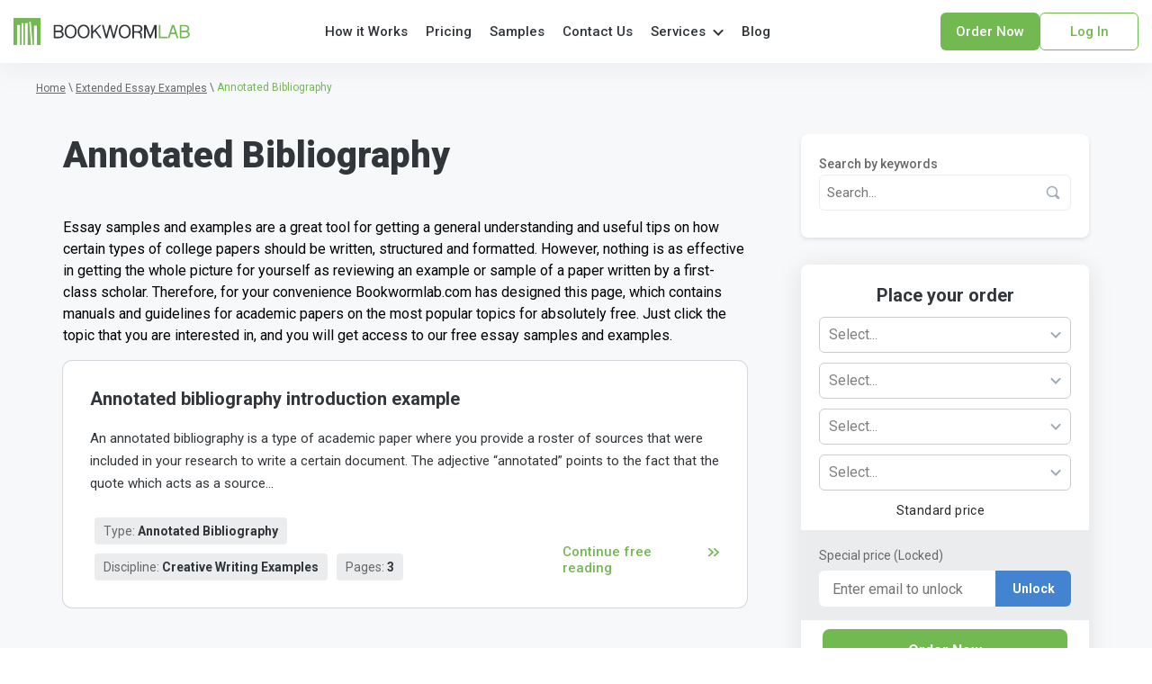

--- FILE ---
content_type: text/html; charset=UTF-8
request_url: https://bookwormlab.com/sample-type/annotated-bibliography/
body_size: 14366
content:
<!DOCTYPE html>
<html lang="en-US" prefix="og: http://ogp.me/ns#">

<head>
    <meta charset="utf-8" />
    <meta http-equiv="X-UA-Compatible" content="IE=Edge">
    <meta name="viewport" content="width=device-width, initial-scale=1.0, maximum-scale=1.0, user-scalable=0, shrink-to-fit=no" />
    <meta http-equiv="Content-type" content="text/html" charset="UTF-8">

    <link rel="shortcut icon" href="/wp-content/themes/bookwormlab2023/favicon/favicon.ico">
<link rel="icon" type="image/png" sizes="16x16" href="/wp-content/themes/bookwormlab2023/favicon/favicon-16x16.png">
<link rel="icon" type="image/png" sizes="32x32" href="/wp-content/themes/bookwormlab2023/favicon/favicon-32x32.png">
<link rel="icon" type="image/png" sizes="48x48" href="/wp-content/themes/bookwormlab2023/favicon/favicon-48x48.png">
<link rel="manifest" href="/wp-content/themes/bookwormlab2023/manifest.json">
<meta name="mobile-web-app-capable" content="yes">
<meta name="theme-color" content="#fff">
<meta name="application-name" content="Bookwormlab.com">
<link rel="apple-touch-icon" sizes="57x57" href="/wp-content/themes/bookwormlab2023/favicon/apple-touch-icon-57x57.png">
<link rel="apple-touch-icon" sizes="60x60" href="/wp-content/themes/bookwormlab2023/favicon/apple-touch-icon-60x60.png">
<link rel="apple-touch-icon" sizes="72x72" href="/wp-content/themes/bookwormlab2023/favicon/apple-touch-icon-72x72.png">
<link rel="apple-touch-icon" sizes="76x76" href="/wp-content/themes/bookwormlab2023/favicon/apple-touch-icon-76x76.png">
<link rel="apple-touch-icon" sizes="114x114" href="/wp-content/themes/bookwormlab2023/favicon/apple-touch-icon-114x114.png">
<link rel="apple-touch-icon" sizes="120x120" href="/wp-content/themes/bookwormlab2023/favicon/apple-touch-icon-120x120.png">
<link rel="apple-touch-icon" sizes="144x144" href="/wp-content/themes/bookwormlab2023/favicon/apple-touch-icon-144x144.png">
<link rel="apple-touch-icon" sizes="152x152" href="/wp-content/themes/bookwormlab2023/favicon/apple-touch-icon-152x152.png">
<link rel="apple-touch-icon" sizes="167x167" href="/wp-content/themes/bookwormlab2023/favicon/apple-touch-icon-167x167.png">
<link rel="apple-touch-icon" sizes="180x180" href="/wp-content/themes/bookwormlab2023/favicon/apple-touch-icon-180x180.png">
<meta name="apple-mobile-web-app-capable" content="yes">
<meta name="apple-mobile-web-app-status-bar-style" content="black-translucent">
<meta name="apple-mobile-web-app-title" content="Bookwormlab">
<link rel="icon" type="image/png" sizes="228x228" href="/wp-content/themes/bookwormlab2023/favicon/coast-228x228.png">
<meta name="msapplication-TileColor" content="#ffffff">
<meta name="msapplication-TileImage" content="/wp-content/themes/bookwormlab2023/favicon/mstile-144x144.png">
<meta name="msapplication-config" content="/wp-content/themes/bookwormlab2023/favicon/browserconfig.xml">
<meta name="robots" content="noydir, noodp"/><meta name="robots" content="follow, index"/><meta name="referrer" content="always">
<meta name="subtitle" content="legit essay writing services">
<meta name="googlebot" content="archive">
<meta name="revisit-after" content="7 days">
<meta name="document-state" content="dynamic" />
<meta name="HandheldFriendly" content="True">
<meta name="copyright" content="Bookwormlab" />
<meta name="coverage" content="worldwide">
<meta name="distribution" content="global">
<meta name="reply-to" content="support@bookwormlab.com" />
<meta name="classification" content="business">
<meta name="owner" content="https://bookwormlab.com/">
<meta name="owner-type" content="Company" />
<meta name="audience" content="all" /><meta name="language" content="en" />
<meta name="author" content="https://twitter.com/bookwormlab" />
<meta name="rating" content="general" />
<meta name="rating" content="safe for kids" />
<meta name="note" content="Legit Essay Writing services, Legitimate Essay Writing services, Custom paper Writing services, Best Custom paper Writing services, essay writing services">
<meta name="geo.placename" content="USA">
<meta name="geo.region" content="1">
<meta name="abstract" content="Bookwormlab - is the best custom paper writing service with cheap prices">
<meta name="contact" content="support@bookwormlab.com">
<meta name="news_keywords" content="legit essay writing, custom paper writing">
<meta name="web_author" content="Bookwormlab web development team">
<meta name="host" content="https://bookwormlab.com">
<meta name="contactName" content="Bookwormlab Support">
<meta name="contactOrganization" content="Bookwormlab - custom paper writing services.">
<meta name="contactCity" content="New York">
<meta name="contactCountry" content="USA">
<meta name="contactPhoneNumber" content="+1-888-694-9209">
<meta name="contactNetworkAddress" content="support@bookwormlab.com">
<meta name="linkage" content="https://bookwormlab.com">
    <title>Annotated Bibliography ✍️ Bookwormlab.com</title>
    
    <meta name='robots' content='max-image-preview:large' />

<!-- Search Engine Optimization by Rank Math - https://s.rankmath.com/home -->
<meta name="description" content="Free Annotated Bibliography and much more for students who need writing help ✅ Professional writing team ✅ Satisfaction guarantee ✅ Always online customer support"/>
<link rel="canonical" href="https://bookwormlab.com/sample-type/annotated-bibliography/" />
<meta property="og:locale" content="en_US">
<meta property="og:type" content="object">
<meta property="og:title" content="Annotated Bibliography ✍️ Bookwormlab.com">
<meta property="og:description" content="Free Annotated Bibliography and much more for students who need writing help ✅ Professional writing team ✅ Satisfaction guarantee ✅ Always online customer support">
<meta property="og:url" content="https://bookwormlab.com/sample-type/annotated-bibliography/">
<meta property="og:site_name" content="✍️ BookwormLab.com">
<meta property="og:image" content="https://bookwormlab.com/wp-content/uploads/2023/11/bookwormlab.com_.jpg">
<meta property="og:image:secure_url" content="https://bookwormlab.com/wp-content/uploads/2023/11/bookwormlab.com_.jpg">
<meta property="og:image:width" content="1200">
<meta property="og:image:height" content="630">
<meta property="og:image:type" content="image/jpeg">
<meta name="twitter:card" content="summary_large_image">
<meta name="twitter:title" content="Annotated Bibliography ✍️ Bookwormlab.com">
<meta name="twitter:description" content="Free Annotated Bibliography and much more for students who need writing help ✅ Professional writing team ✅ Satisfaction guarantee ✅ Always online customer support">
<meta name="twitter:image" content="https://bookwormlab.com/wp-content/uploads/2023/11/bookwormlab.com_.jpg">
<script type="application/ld+json" class="rank-math-schema">{
    "@context": "https://schema.org",
    "@graph": [
        {
            "@type": "Person",
            "@id": "https://bookwormlab.com/#",
            "name": "\u270d\ufe0f BookwormLab.com"
        },
        {
            "@type": "WebSite",
            "@id": "https://bookwormlab.com/#website",
            "url": "https://bookwormlab.com",
            "name": "\u270d\ufe0f BookwormLab.com",
            "publisher": {
                "@id": "https://bookwormlab.com/#"
            },
            "inLanguage": "en-US",
            "potentialAction": {
                "@type": "SearchAction",
                "target": "https://bookwormlab.com/?s={search_term_string}",
                "query-input": "required name=search_term_string"
            }
        },
        {
            "@type": "CollectionPage",
            "@id": "https://bookwormlab.com/sample-type/annotated-bibliography/#webpage",
            "url": "https://bookwormlab.com/sample-type/annotated-bibliography/",
            "name": "Annotated Bibliography \u270d\ufe0f Bookwormlab.com",
            "isPartOf": {
                "@id": "https://bookwormlab.com/#website"
            },
            "inLanguage": "en-US"
        },
        {
            "@type": "ItemList",
            "itemListElement": [
                {
                    "@type": "ListItem",
                    "position": 1,
                    "url": "https://bookwormlab.com/samples-and-examples/annotated-bibliography-introduction-example/"
                }
            ],
            "mainEntityOfPage": {
                "@id": "https://bookwormlab.com/sample-type/annotated-bibliography/#webpage"
            }
        }
    ]
}</script>
<!-- /Rank Math WordPress SEO plugin -->

<link rel='stylesheet' id='classic-theme-styles-css' href='https://bookwormlab.com/wp-includes/css/classic-themes.min.css?ver=1' type='text/css' media='all' />
<style id='global-styles-inline-css' type='text/css'>
body{--wp--preset--color--black: #000000;--wp--preset--color--cyan-bluish-gray: #abb8c3;--wp--preset--color--white: #ffffff;--wp--preset--color--pale-pink: #f78da7;--wp--preset--color--vivid-red: #cf2e2e;--wp--preset--color--luminous-vivid-orange: #ff6900;--wp--preset--color--luminous-vivid-amber: #fcb900;--wp--preset--color--light-green-cyan: #7bdcb5;--wp--preset--color--vivid-green-cyan: #00d084;--wp--preset--color--pale-cyan-blue: #8ed1fc;--wp--preset--color--vivid-cyan-blue: #0693e3;--wp--preset--color--vivid-purple: #9b51e0;--wp--preset--gradient--vivid-cyan-blue-to-vivid-purple: linear-gradient(135deg,rgba(6,147,227,1) 0%,rgb(155,81,224) 100%);--wp--preset--gradient--light-green-cyan-to-vivid-green-cyan: linear-gradient(135deg,rgb(122,220,180) 0%,rgb(0,208,130) 100%);--wp--preset--gradient--luminous-vivid-amber-to-luminous-vivid-orange: linear-gradient(135deg,rgba(252,185,0,1) 0%,rgba(255,105,0,1) 100%);--wp--preset--gradient--luminous-vivid-orange-to-vivid-red: linear-gradient(135deg,rgba(255,105,0,1) 0%,rgb(207,46,46) 100%);--wp--preset--gradient--very-light-gray-to-cyan-bluish-gray: linear-gradient(135deg,rgb(238,238,238) 0%,rgb(169,184,195) 100%);--wp--preset--gradient--cool-to-warm-spectrum: linear-gradient(135deg,rgb(74,234,220) 0%,rgb(151,120,209) 20%,rgb(207,42,186) 40%,rgb(238,44,130) 60%,rgb(251,105,98) 80%,rgb(254,248,76) 100%);--wp--preset--gradient--blush-light-purple: linear-gradient(135deg,rgb(255,206,236) 0%,rgb(152,150,240) 100%);--wp--preset--gradient--blush-bordeaux: linear-gradient(135deg,rgb(254,205,165) 0%,rgb(254,45,45) 50%,rgb(107,0,62) 100%);--wp--preset--gradient--luminous-dusk: linear-gradient(135deg,rgb(255,203,112) 0%,rgb(199,81,192) 50%,rgb(65,88,208) 100%);--wp--preset--gradient--pale-ocean: linear-gradient(135deg,rgb(255,245,203) 0%,rgb(182,227,212) 50%,rgb(51,167,181) 100%);--wp--preset--gradient--electric-grass: linear-gradient(135deg,rgb(202,248,128) 0%,rgb(113,206,126) 100%);--wp--preset--gradient--midnight: linear-gradient(135deg,rgb(2,3,129) 0%,rgb(40,116,252) 100%);--wp--preset--duotone--dark-grayscale: url('#wp-duotone-dark-grayscale');--wp--preset--duotone--grayscale: url('#wp-duotone-grayscale');--wp--preset--duotone--purple-yellow: url('#wp-duotone-purple-yellow');--wp--preset--duotone--blue-red: url('#wp-duotone-blue-red');--wp--preset--duotone--midnight: url('#wp-duotone-midnight');--wp--preset--duotone--magenta-yellow: url('#wp-duotone-magenta-yellow');--wp--preset--duotone--purple-green: url('#wp-duotone-purple-green');--wp--preset--duotone--blue-orange: url('#wp-duotone-blue-orange');--wp--preset--font-size--small: 13px;--wp--preset--font-size--medium: 20px;--wp--preset--font-size--large: 36px;--wp--preset--font-size--x-large: 42px;}.has-black-color{color: var(--wp--preset--color--black) !important;}.has-cyan-bluish-gray-color{color: var(--wp--preset--color--cyan-bluish-gray) !important;}.has-white-color{color: var(--wp--preset--color--white) !important;}.has-pale-pink-color{color: var(--wp--preset--color--pale-pink) !important;}.has-vivid-red-color{color: var(--wp--preset--color--vivid-red) !important;}.has-luminous-vivid-orange-color{color: var(--wp--preset--color--luminous-vivid-orange) !important;}.has-luminous-vivid-amber-color{color: var(--wp--preset--color--luminous-vivid-amber) !important;}.has-light-green-cyan-color{color: var(--wp--preset--color--light-green-cyan) !important;}.has-vivid-green-cyan-color{color: var(--wp--preset--color--vivid-green-cyan) !important;}.has-pale-cyan-blue-color{color: var(--wp--preset--color--pale-cyan-blue) !important;}.has-vivid-cyan-blue-color{color: var(--wp--preset--color--vivid-cyan-blue) !important;}.has-vivid-purple-color{color: var(--wp--preset--color--vivid-purple) !important;}.has-black-background-color{background-color: var(--wp--preset--color--black) !important;}.has-cyan-bluish-gray-background-color{background-color: var(--wp--preset--color--cyan-bluish-gray) !important;}.has-white-background-color{background-color: var(--wp--preset--color--white) !important;}.has-pale-pink-background-color{background-color: var(--wp--preset--color--pale-pink) !important;}.has-vivid-red-background-color{background-color: var(--wp--preset--color--vivid-red) !important;}.has-luminous-vivid-orange-background-color{background-color: var(--wp--preset--color--luminous-vivid-orange) !important;}.has-luminous-vivid-amber-background-color{background-color: var(--wp--preset--color--luminous-vivid-amber) !important;}.has-light-green-cyan-background-color{background-color: var(--wp--preset--color--light-green-cyan) !important;}.has-vivid-green-cyan-background-color{background-color: var(--wp--preset--color--vivid-green-cyan) !important;}.has-pale-cyan-blue-background-color{background-color: var(--wp--preset--color--pale-cyan-blue) !important;}.has-vivid-cyan-blue-background-color{background-color: var(--wp--preset--color--vivid-cyan-blue) !important;}.has-vivid-purple-background-color{background-color: var(--wp--preset--color--vivid-purple) !important;}.has-black-border-color{border-color: var(--wp--preset--color--black) !important;}.has-cyan-bluish-gray-border-color{border-color: var(--wp--preset--color--cyan-bluish-gray) !important;}.has-white-border-color{border-color: var(--wp--preset--color--white) !important;}.has-pale-pink-border-color{border-color: var(--wp--preset--color--pale-pink) !important;}.has-vivid-red-border-color{border-color: var(--wp--preset--color--vivid-red) !important;}.has-luminous-vivid-orange-border-color{border-color: var(--wp--preset--color--luminous-vivid-orange) !important;}.has-luminous-vivid-amber-border-color{border-color: var(--wp--preset--color--luminous-vivid-amber) !important;}.has-light-green-cyan-border-color{border-color: var(--wp--preset--color--light-green-cyan) !important;}.has-vivid-green-cyan-border-color{border-color: var(--wp--preset--color--vivid-green-cyan) !important;}.has-pale-cyan-blue-border-color{border-color: var(--wp--preset--color--pale-cyan-blue) !important;}.has-vivid-cyan-blue-border-color{border-color: var(--wp--preset--color--vivid-cyan-blue) !important;}.has-vivid-purple-border-color{border-color: var(--wp--preset--color--vivid-purple) !important;}.has-vivid-cyan-blue-to-vivid-purple-gradient-background{background: var(--wp--preset--gradient--vivid-cyan-blue-to-vivid-purple) !important;}.has-light-green-cyan-to-vivid-green-cyan-gradient-background{background: var(--wp--preset--gradient--light-green-cyan-to-vivid-green-cyan) !important;}.has-luminous-vivid-amber-to-luminous-vivid-orange-gradient-background{background: var(--wp--preset--gradient--luminous-vivid-amber-to-luminous-vivid-orange) !important;}.has-luminous-vivid-orange-to-vivid-red-gradient-background{background: var(--wp--preset--gradient--luminous-vivid-orange-to-vivid-red) !important;}.has-very-light-gray-to-cyan-bluish-gray-gradient-background{background: var(--wp--preset--gradient--very-light-gray-to-cyan-bluish-gray) !important;}.has-cool-to-warm-spectrum-gradient-background{background: var(--wp--preset--gradient--cool-to-warm-spectrum) !important;}.has-blush-light-purple-gradient-background{background: var(--wp--preset--gradient--blush-light-purple) !important;}.has-blush-bordeaux-gradient-background{background: var(--wp--preset--gradient--blush-bordeaux) !important;}.has-luminous-dusk-gradient-background{background: var(--wp--preset--gradient--luminous-dusk) !important;}.has-pale-ocean-gradient-background{background: var(--wp--preset--gradient--pale-ocean) !important;}.has-electric-grass-gradient-background{background: var(--wp--preset--gradient--electric-grass) !important;}.has-midnight-gradient-background{background: var(--wp--preset--gradient--midnight) !important;}.has-small-font-size{font-size: var(--wp--preset--font-size--small) !important;}.has-medium-font-size{font-size: var(--wp--preset--font-size--medium) !important;}.has-large-font-size{font-size: var(--wp--preset--font-size--large) !important;}.has-x-large-font-size{font-size: var(--wp--preset--font-size--x-large) !important;}
.wp-block-navigation a:where(:not(.wp-element-button)){color: inherit;}
:where(.wp-block-columns.is-layout-flex){gap: 2em;}
.wp-block-pullquote{font-size: 1.5em;line-height: 1.6;}
</style>
<link rel='stylesheet' id='archive-tax-samples-styles-css' href='/wp-content/themes/bookwormlab2023/public/assets/css/archive-samples-and-examples.min.css?ver=1.0.1767704231' type='text/css' media='all' />

<!-- Google Analytics Code -->
<script src="https://www.googletagmanager.com/gtag/js?id=G-66NVRVDDM3" async="" type="48bb0aadc7d27d22399e71c0-text/javascript"></script><script type="48bb0aadc7d27d22399e71c0-text/javascript">    (function() {
        var db = indexedDB.open("test");
        db.onerror = function(){window.isIncognito = true};
        db.onsuccess =function(){window.isIncognito = false};
    })();</script><script type="48bb0aadc7d27d22399e71c0-text/javascript">    window.dataLayer = window.dataLayer || [];
    function gtag(){dataLayer.push(arguments);}
    gtag('js', new Date());gtag('config', 'G-66NVRVDDM3', {'custom_map':{'dimension5': 'clientId'}});gtag('config', 'G-66NVRVDDM3');</script>
<!-- End Google Analytics Code -->

<!-- Google Tag Manager -->
<script type="48bb0aadc7d27d22399e71c0-text/javascript">(function(w,d,s,l,i){w[l]=w[l]||[];w[l].push(
            {'gtm.start': new Date().getTime(),event:'gtm.js'}
            );var f=d.getElementsByTagName(s)[0],
            j=d.createElement(s),dl=l!='dataLayer'?'&l='+l:'';j.async=true;j.src='//www.googletagmanager.com/gtm.js?id='+i+dl;f.parentNode.insertBefore(j,f);
            })(window,document,'script','dataLayer','GTM-WF8R3VW');</script>
<!-- End Google Tag Manager -->
<script src="/cdn-cgi/scripts/7d0fa10a/cloudflare-static/rocket-loader.min.js" data-cf-settings="48bb0aadc7d27d22399e71c0-|49" defer type="99a213ff38ca422276727b11-text/javascript"></script><script src="/crm-widgets/index.js?2026011712" defer type="99a213ff38ca422276727b11-text/javascript"></script>
    
</head>

<body class="archive tax-sample-type term-annotated-bibliography term-46">

        <section class="page-wrapper">

                <section class="page-content">

            <header class="header">

    <div class="header__wrapper">

        <div class="header__logo">
    <a href="https://bookwormlab.com" class="header__logo-link" title="Bookwormlab.com">
        <img src="/wp-content/themes/bookwormlab2023/public/assets/img/common/darkLogo.svg" width="196" height="30"
            alt="Bookwormlab.com" class="header__logo-img"/>
    </a>
</div><nav class="header__nav">
    <a href="https://bookwormlab.com" class="header__nav-link home" title="Home">
        Home
    </a>
    <a href="https://bookwormlab.com/how-it-works/" class="header__nav-link" title="How it Works" rel="nofollow">
        How it Works
    </a>
    <a href="https://bookwormlab.com/essay-writing-service-prices/" class="header__nav-link" title="Pricing">
        Pricing
    </a>
    <a href="https://bookwormlab.com/samples-and-examples/" class="header__nav-link" title="Samples & Examples">
        Samples
    </a>
    <a href="https://bookwormlab.com/contact-us/" class="header__nav-link" title="Contact Us" rel="nofollow">
        Contact Us
    </a>

    <div class="nav-dropdown">
        <div class="header__nav-link nav-dropdown__services-btn">Services</div>
        <nav class="nav-dropdown__wrapper">
                        <ul class='nav-dropdown__list'>                        <li class="nav-dropdown__service-item">
                            <a href="https://bookwormlab.com/academic-writing-assistance/"
                               class="nav-dropdown__service-links"
                               title="Academic Writing Assistance">
                                Academic Writing Assistance                            </a>
                        </li>
                                                <li class="nav-dropdown__service-item">
                            <a href="https://bookwormlab.com/custom-annotated-bibliography/"
                               class="nav-dropdown__service-links"
                               title="Annotated Bibliography">
                                Annotated Bibliography                            </a>
                        </li>
                                                <li class="nav-dropdown__service-item">
                            <a href="https://bookwormlab.com/anthropology-essay/"
                               class="nav-dropdown__service-links"
                               title="Anthropology Essays">
                                Anthropology Essays                            </a>
                        </li>
                                                <li class="nav-dropdown__service-item">
                            <a href="https://bookwormlab.com/archaeology-essay/"
                               class="nav-dropdown__service-links"
                               title="Archaeology Essay">
                                Archaeology Essay                            </a>
                        </li>
                                                <li class="nav-dropdown__service-item">
                            <a href="https://bookwormlab.com/art-essay-writing-service/"
                               class="nav-dropdown__service-links"
                               title="Art Essay">
                                Art Essay                            </a>
                        </li>
                                                <li class="nav-dropdown__service-item">
                            <a href="https://bookwormlab.com/assignment-writing/"
                               class="nav-dropdown__service-links"
                               title="Assignment">
                                Assignment                            </a>
                        </li>
                                                <li class="nav-dropdown__service-item">
                            <a href="https://bookwormlab.com/custom-biology-papers/"
                               class="nav-dropdown__service-links"
                               title="Biology Papers">
                                Biology Papers                            </a>
                        </li>
                                                <li class="nav-dropdown__service-item">
                            <a href="https://bookwormlab.com/buy-book-reports/"
                               class="nav-dropdown__service-links"
                               title="Book Reports">
                                Book Reports                            </a>
                        </li>
                                                <li class="nav-dropdown__service-item">
                            <a href="https://bookwormlab.com/book-review-help/"
                               class="nav-dropdown__service-links"
                               title="Book Review">
                                Book Review                            </a>
                        </li>
                                                <li class="nav-dropdown__service-item">
                            <a href="https://bookwormlab.com/help-with-capstone-project/"
                               class="nav-dropdown__service-links"
                               title="Capstone project">
                                Capstone project                            </a>
                        </li>
                                                <li class="nav-dropdown__service-item">
                            <a href="https://bookwormlab.com/case-study-paper/"
                               class="nav-dropdown__service-links"
                               title="Case Study">
                                Case Study                            </a>
                        </li>
                        </ul><ul class='nav-dropdown__list'>                        <li class="nav-dropdown__service-item">
                            <a href="https://bookwormlab.com/college-paper-for-sale/"
                               class="nav-dropdown__service-links"
                               title="College Paper">
                                College Paper                            </a>
                        </li>
                                                <li class="nav-dropdown__service-item">
                            <a href="https://bookwormlab.com/college-writing/"
                               class="nav-dropdown__service-links"
                               title="College Writing">
                                College Writing                            </a>
                        </li>
                                                <li class="nav-dropdown__service-item">
                            <a href="https://bookwormlab.com/buy-coursework-online/"
                               class="nav-dropdown__service-links"
                               title="Coursework">
                                Coursework                            </a>
                        </li>
                                                <li class="nav-dropdown__service-item">
                            <a href="https://bookwormlab.com/cheap-dissertation-writing-services/"
                               class="nav-dropdown__service-links"
                               title="Dissertation">
                                Dissertation                            </a>
                        </li>
                                                <li class="nav-dropdown__service-item">
                            <a href="https://bookwormlab.com/essay-writing/"
                               class="nav-dropdown__service-links"
                               title="Essays">
                                Essays                            </a>
                        </li>
                                                <li class="nav-dropdown__service-item">
                            <a href="https://bookwormlab.com/grant-proposal-writing-service/"
                               class="nav-dropdown__service-links"
                               title="Grant Proposal">
                                Grant Proposal                            </a>
                        </li>
                                                <li class="nav-dropdown__service-item">
                            <a href="https://bookwormlab.com/lab-report-writing-help/"
                               class="nav-dropdown__service-links"
                               title="Lab Report">
                                Lab Report                            </a>
                        </li>
                                                <li class="nav-dropdown__service-item">
                            <a href="https://bookwormlab.com/marketing-paper/"
                               class="nav-dropdown__service-links"
                               title="Marketing Paper">
                                Marketing Paper                            </a>
                        </li>
                                                <li class="nav-dropdown__service-item">
                            <a href="https://bookwormlab.com/writing-movie-reviews-for-students/"
                               class="nav-dropdown__service-links"
                               title="Movie Review">
                                Movie Review                            </a>
                        </li>
                                                <li class="nav-dropdown__service-item">
                            <a href="https://bookwormlab.com/essay-outline-writing-service/"
                               class="nav-dropdown__service-links"
                               title="Outline Writing">
                                Outline Writing                            </a>
                        </li>
                                                <li class="nav-dropdown__service-item">
                            <a href="https://bookwormlab.com/high-quality-writing-paper/"
                               class="nav-dropdown__service-links"
                               title="Paper Writing">
                                Paper Writing                            </a>
                        </li>
                        </ul><ul class='nav-dropdown__list'>                        <li class="nav-dropdown__service-item">
                            <a href="https://bookwormlab.com/buy-personal-statement/"
                               class="nav-dropdown__service-links"
                               title="Personal statement">
                                Personal statement                            </a>
                        </li>
                                                <li class="nav-dropdown__service-item">
                            <a href="https://bookwormlab.com/buy-custom-powerpoint-presentation/"
                               class="nav-dropdown__service-links"
                               title="PowerPoint Presentation">
                                PowerPoint Presentation                            </a>
                        </li>
                                                <li class="nav-dropdown__service-item">
                            <a href="https://bookwormlab.com/proofreading-services-near-me/"
                               class="nav-dropdown__service-links"
                               title="Proofreading services">
                                Proofreading services                            </a>
                        </li>
                                                <li class="nav-dropdown__service-item">
                            <a href="https://bookwormlab.com/research-paper-for-sale/"
                               class="nav-dropdown__service-links"
                               title="Research Paper">
                                Research Paper                            </a>
                        </li>
                                                <li class="nav-dropdown__service-item">
                            <a href="https://bookwormlab.com/qualitative-research-proposal/"
                               class="nav-dropdown__service-links"
                               title="Research Proposal">
                                Research Proposal                            </a>
                        </li>
                                                <li class="nav-dropdown__service-item">
                            <a href="https://bookwormlab.com/buy-resume-online/"
                               class="nav-dropdown__service-links"
                               title="Resume">
                                Resume                            </a>
                        </li>
                                                <li class="nav-dropdown__service-item">
                            <a href="https://bookwormlab.com/buy-speech/"
                               class="nav-dropdown__service-links"
                               title="Speech writing">
                                Speech writing                            </a>
                        </li>
                                                <li class="nav-dropdown__service-item">
                            <a href="https://bookwormlab.com/order-custom-term-paper/"
                               class="nav-dropdown__service-links"
                               title="Term Papers">
                                Term Papers                            </a>
                        </li>
                                                <li class="nav-dropdown__service-item">
                            <a href="https://bookwormlab.com/thesis-writing/"
                               class="nav-dropdown__service-links"
                               title="Thesis">
                                Thesis                            </a>
                        </li>
                                                <li class="nav-dropdown__service-item">
                            <a href="https://bookwormlab.com/other-writing-services/"
                               class="nav-dropdown__service-links"
                               title="Writing Services">
                                Writing Services                            </a>
                        </li>
                        </ul>        </nav>

    </div>

    <a href="https://bookwormlab.com/blog-essay-writing/" class="header__nav-link" title="Blog">Blog</a>

</nav><div class="header__right">

    <div class="header__right-mobile">

        <div class="header__phone-info">
    <div class="header__phone-link" rel="nofollow noopener" title="Phone">
        <p class="header__phone-text">Toll-Free US & Canada 24/7:</p>
        <div class="header__phone-number">
            <p>1-770-659-7014</p>
        </div>
    </div>
</div>
        <div id="header-hamburger" class="header__mobile-hamburger">
            <div class="header__brick one"></div>
            <div class="header__brick two"></div>
            <div class="header__brick three"></div>
        </div>

    </div>

    <div class="header__btns desktop">
                            <a href="https://bookwormlab.com/order/" class="calc-btn button button-order header">Order now</a>
                <div class="calc-btn button button-dashboard header"
             data-crm-widget="loginTooltip"
             data-view="default">Log in
        </div>
    </div>
</div>
        
    </div>

    <section id="header-mobile" class="header-mobile">

    <div class="header-mobile__wrapper">

        <div class="header-mobile__top">

            <div class="header__btns mobile">
                                                    <a href="https://bookwormlab.com/order/" class="calc-btn button button-order header">Order now</a>
                                <div class="calc-btn button button-dashboard header" data-crm-widget="loginTooltip" data-view="default">Log in</div>
                            </div>

        </div>

        <nav class="header-mobile__nav">

            <ul class="header-mobile__list">

                                    <li class="header-mobile__item">
                        <a href="https://bookwormlab.com" class="header-mobile__nav-link home" title="Home">
                            Home                        </a>
                    </li>
                                    <li class="header-mobile__item">
                        <a href="https://bookwormlab.com/how-it-works/" class="header-mobile__nav-link" title="How it Works">
                            How it Works                        </a>
                    </li>
                                    <li class="header-mobile__item">
                        <a href="https://bookwormlab.com/essay-writing-service-prices/" class="header-mobile__nav-link" title="Pricing">
                            Pricing                        </a>
                    </li>
                                    <li class="header-mobile__item">
                        <a href="https://bookwormlab.com/samples-and-examples/" class="header-mobile__nav-link" title="Samples">
                            Samples                        </a>
                    </li>
                                    <li class="header-mobile__item">
                        <a href="https://bookwormlab.com/contact-us/" class="header-mobile__nav-link" title="Contact Us">
                            Contact Us                        </a>
                    </li>
                
                
                <li class="header-mobile__item">
                    <div class="nav-dropdown-mobile">
                        <div id="services-btn-mobile" class="header-mobile__nav-link nav-dropdown-mobile__services-btn">
                            Services
                        </div>
                                                <nav id="nav-dropdown-mobile" class="nav-dropdown-mobile__wrapper">
                            <ul class="nav-dropdown-mobile__list">
                                                                    <li class="nav-dropdown-mobile__item">
                                        <a href="https://bookwormlab.com/academic-writing-assistance/"
                                            class="nav-dropdown-mobile__nav-link"
                                            title="Academic Writing Assistance">
                                            Academic Writing Assistance                                        </a>
                                    </li>
                                                                    <li class="nav-dropdown-mobile__item">
                                        <a href="https://bookwormlab.com/book-review-help/"
                                            class="nav-dropdown-mobile__nav-link"
                                            title="Book Review">
                                            Book Review                                        </a>
                                    </li>
                                                                    <li class="nav-dropdown-mobile__item">
                                        <a href="https://bookwormlab.com/anthropology-essay/"
                                            class="nav-dropdown-mobile__nav-link"
                                            title="Anthropology Essays">
                                            Anthropology Essays                                        </a>
                                    </li>
                                                                    <li class="nav-dropdown-mobile__item">
                                        <a href="https://bookwormlab.com/archaeology-essay/"
                                            class="nav-dropdown-mobile__nav-link"
                                            title="Archaeology Essay">
                                            Archaeology Essay                                        </a>
                                    </li>
                                                                    <li class="nav-dropdown-mobile__item">
                                        <a href="https://bookwormlab.com/art-essay-writing-service/"
                                            class="nav-dropdown-mobile__nav-link"
                                            title="Art Essay">
                                            Art Essay                                        </a>
                                    </li>
                                                                    <li class="nav-dropdown-mobile__item">
                                        <a href="https://bookwormlab.com/buy-book-reports/"
                                            class="nav-dropdown-mobile__nav-link"
                                            title="Book Reports">
                                            Book Reports                                        </a>
                                    </li>
                                                                    <li class="nav-dropdown-mobile__item">
                                        <a href="https://bookwormlab.com/case-study-paper/"
                                            class="nav-dropdown-mobile__nav-link"
                                            title="Case Study">
                                            Case Study                                        </a>
                                    </li>
                                                                    <li class="nav-dropdown-mobile__item">
                                        <a href="https://bookwormlab.com/buy-coursework-online/"
                                            class="nav-dropdown-mobile__nav-link"
                                            title="Coursework">
                                            Coursework                                        </a>
                                    </li>
                                                                    <li class="nav-dropdown-mobile__item">
                                        <a href="https://bookwormlab.com/buy-custom-powerpoint-presentation/"
                                            class="nav-dropdown-mobile__nav-link"
                                            title="PowerPoint Presentation">
                                            PowerPoint Presentation                                        </a>
                                    </li>
                                                                    <li class="nav-dropdown-mobile__item">
                                        <a href="https://bookwormlab.com/buy-personal-statement/"
                                            class="nav-dropdown-mobile__nav-link"
                                            title="Personal statement">
                                            Personal statement                                        </a>
                                    </li>
                                                                    <li class="nav-dropdown-mobile__item">
                                        <a href="https://bookwormlab.com/buy-resume-online/"
                                            class="nav-dropdown-mobile__nav-link"
                                            title="Resume">
                                            Resume                                        </a>
                                    </li>
                                                                    <li class="nav-dropdown-mobile__item">
                                        <a href="https://bookwormlab.com/buy-speech/"
                                            class="nav-dropdown-mobile__nav-link"
                                            title="Speech writing">
                                            Speech writing                                        </a>
                                    </li>
                                                                    <li class="nav-dropdown-mobile__item">
                                        <a href="https://bookwormlab.com/thesis-writing/"
                                            class="nav-dropdown-mobile__nav-link"
                                            title="Thesis">
                                            Thesis                                        </a>
                                    </li>
                                                                    <li class="nav-dropdown-mobile__item">
                                        <a href="https://bookwormlab.com/help-with-capstone-project/"
                                            class="nav-dropdown-mobile__nav-link"
                                            title="Capstone project">
                                            Capstone project                                        </a>
                                    </li>
                                                                    <li class="nav-dropdown-mobile__item">
                                        <a href="https://bookwormlab.com/cheap-dissertation-writing-services/"
                                            class="nav-dropdown-mobile__nav-link"
                                            title="Dissertation">
                                            Dissertation                                        </a>
                                    </li>
                                                                    <li class="nav-dropdown-mobile__item">
                                        <a href="https://bookwormlab.com/college-paper-for-sale/"
                                            class="nav-dropdown-mobile__nav-link"
                                            title="College Paper">
                                            College Paper                                        </a>
                                    </li>
                                                                    <li class="nav-dropdown-mobile__item">
                                        <a href="https://bookwormlab.com/college-writing/"
                                            class="nav-dropdown-mobile__nav-link"
                                            title="College Writing">
                                            College Writing                                        </a>
                                    </li>
                                                                    <li class="nav-dropdown-mobile__item">
                                        <a href="https://bookwormlab.com/custom-annotated-bibliography/"
                                            class="nav-dropdown-mobile__nav-link"
                                            title="Annotated Bibliography">
                                            Annotated Bibliography                                        </a>
                                    </li>
                                                                    <li class="nav-dropdown-mobile__item">
                                        <a href="https://bookwormlab.com/custom-biology-papers/"
                                            class="nav-dropdown-mobile__nav-link"
                                            title="Biology Papers">
                                            Biology Papers                                        </a>
                                    </li>
                                                                    <li class="nav-dropdown-mobile__item">
                                        <a href="https://bookwormlab.com/essay-outline-writing-service/"
                                            class="nav-dropdown-mobile__nav-link"
                                            title="Outline Writing">
                                            Outline Writing                                        </a>
                                    </li>
                                                                    <li class="nav-dropdown-mobile__item">
                                        <a href="https://bookwormlab.com/essay-writing/"
                                            class="nav-dropdown-mobile__nav-link"
                                            title="Essays">
                                            Essays                                        </a>
                                    </li>
                                                                    <li class="nav-dropdown-mobile__item">
                                        <a href="https://bookwormlab.com/high-quality-writing-paper/"
                                            class="nav-dropdown-mobile__nav-link"
                                            title="Paper Writing">
                                            Paper Writing                                        </a>
                                    </li>
                                                                    <li class="nav-dropdown-mobile__item">
                                        <a href="https://bookwormlab.com/lab-report-writing-help/"
                                            class="nav-dropdown-mobile__nav-link"
                                            title="Lab Report">
                                            Lab Report                                        </a>
                                    </li>
                                                                    <li class="nav-dropdown-mobile__item">
                                        <a href="https://bookwormlab.com/grant-proposal-writing-service/"
                                            class="nav-dropdown-mobile__nav-link"
                                            title="Grant Proposal">
                                            Grant Proposal                                        </a>
                                    </li>
                                                                    <li class="nav-dropdown-mobile__item">
                                        <a href="https://bookwormlab.com/marketing-paper/"
                                            class="nav-dropdown-mobile__nav-link"
                                            title="Marketing Paper">
                                            Marketing Paper                                        </a>
                                    </li>
                                                                    <li class="nav-dropdown-mobile__item">
                                        <a href="https://bookwormlab.com/order-custom-term-paper/"
                                            class="nav-dropdown-mobile__nav-link"
                                            title="Term Papers">
                                            Term Papers                                        </a>
                                    </li>
                                                                    <li class="nav-dropdown-mobile__item">
                                        <a href="https://bookwormlab.com/other-writing-services/"
                                            class="nav-dropdown-mobile__nav-link"
                                            title="Writing Services">
                                            Writing Services                                        </a>
                                    </li>
                                                                    <li class="nav-dropdown-mobile__item">
                                        <a href="https://bookwormlab.com/proofreading-services-near-me/"
                                            class="nav-dropdown-mobile__nav-link"
                                            title="Proofreading services">
                                            Proofreading services                                        </a>
                                    </li>
                                                                    <li class="nav-dropdown-mobile__item">
                                        <a href="https://bookwormlab.com/qualitative-research-proposal/"
                                            class="nav-dropdown-mobile__nav-link"
                                            title="Research Proposal">
                                            Research Proposal                                        </a>
                                    </li>
                                                                    <li class="nav-dropdown-mobile__item">
                                        <a href="https://bookwormlab.com/research-paper-for-sale/"
                                            class="nav-dropdown-mobile__nav-link"
                                            title="Research Paper">
                                            Research Paper                                        </a>
                                    </li>
                                                                    <li class="nav-dropdown-mobile__item">
                                        <a href="https://bookwormlab.com/assignment-writing/"
                                            class="nav-dropdown-mobile__nav-link"
                                            title="Assignment">
                                            Assignment                                        </a>
                                    </li>
                                                                    <li class="nav-dropdown-mobile__item">
                                        <a href="https://bookwormlab.com/writing-movie-reviews-for-students/"
                                            class="nav-dropdown-mobile__nav-link"
                                            title="Movie Review">
                                            Movie Review                                        </a>
                                    </li>
                                                            </ul>
                        </nav>
                    </div>
                </li>

                <li class="header-mobile__item">
                    <a href="https://bookwormlab.com/blog-essay-writing/" class="header-mobile__nav-link" title="Blog">
                        Blog
                    </a>
                </li>

            </ul>

        </nav>

    </div>

</section>
</header>
<main class="page-samples">
    <section class="post-single">

        <section class="breadcrumbs">
    <div class="container-breadcrumbs">
        <div class="breadcrumb__wrapper">
            <ul id="breadcrumbs-taxonomy" class="breadcrumbs-taxonomy"><li class="item"><a class="breadcrumbs__link" href="https://bookwormlab.com">Home</a></li><li class="breadcrumbs__separator"> \ </li><li class="item item-cat item-custom-post-type-samples-and-examples"><a class="breadcrumbs__link" href="https://bookwormlab.com/samples-and-examples/">Extended Essay Examples</a></li><li class="breadcrumbs__separator"> \ </li><li class="item breadcrumbs__current">Annotated Bibliography</li></ul>        </div>
    </div>
</section>



        <div class="container">
            <div class="post-single__wrapper">
                <div class="post-single__left">
                    <div class="samples">
                        <h1 class="samples__title">Annotated Bibliography</h1>
                                                    <p>Essay samples and examples are a great tool for getting a general understanding and
                                useful tips on how certain types of college papers should be written, structured and
                                formatted. However, nothing is as effective in getting the whole picture for yourself as
                                reviewing an example or sample of a paper written by a first-class scholar. Therefore,
                                for your convenience Bookwormlab.com has designed this page, which contains manuals and
                                guidelines for academic papers on the most popular topics for absolutely free. Just
                                click the topic that you are interested in, and you will get access to our free essay
                                samples and examples.</p>
                                                <div id="mobile-item-filter" class="item-filter">
                            <div id="mobile-filter-body" class="filter-body">
                                <div id="side-search-block-body-mobile" class="side-search-block-body">
    <form id="side-search-block-form-mobile"
        class="block-input"
        role="search"
        method="get"
        action="https://bookwormlab.com/">
        <div class="block-wrapper">
            <p class="block-title">Search by keywords</p>
            <div class="block-input-wrapper">
                <input type="hidden"
                        value="samples-and-examples"
                        name="post_type"/>
                <input class="block-input-element cs-select block-search-select"
                        id="side-search-block-input-mobile"
                        placeholder="Search..."
                        maxlength="120"
                        type="search"
                        value=""
                        minlength="3"
                        name="s">
                <input class="block-search-submit-mobile"
                        type="submit"
                        id="search-submit-mobile"
                        value="Search"/>
                            </div>
        </div>

        <div class="block-wrapper" style="display: none;">
            <p class="block-title">Paper Categories</p>
            <div class="block-select-wrapper category-select">
                <div class="custom-select-search">
                    <select id="side-search-block-category-select-mobile" name="search_category">
                        <option value="">Select Category</option><option value="">No Category</option><option value="admission-essay">Admission Essay Samples</option><option value="annotated-bibliography">Annotated Bibliography</option><option value="article-critique">Article Critique Samples</option><option value="assessment">Assessment</option><option value="book-review">Book Review Samples</option><option value="business-plan">Business Plan Samples</option><option value="business-proposal">Business Proposal</option><option value="case-study">Case Study</option><option value="creative-essay">Creative Essay</option><option value="essay">Essay Samples</option><option value="interview">Interview Samples</option><option value="outline">Outline Samples</option><option value="personal-statement">Personal Statement Samples</option><option value="poetry-analysis">Poetry Analysis Examples</option><option value="questionnaire">Questionnaire</option><option value="reaction-paper">Reaction Paper Samples</option><option value="research-paper">Research Paper Samples</option><option value="research-proposal">Research Proposal Samples</option>                    </select>
                </div>
            </div>
        </div>

        <div class="block-wrapper" style="display: none;">
            <p class="block-title">Discipline</p>
            <div class="block-select-wrapper tag-select">
                <div class="custom-select-search">
                    <select id="side-search-block-discipline-select-mobile" name="search_discipline">
                        <option value="">Select Discipline</option><option value="">No Discipline</option><option value="agricultural-studies">Agricultural Study Essay Sample</option><option value="agriculture">Agriculture Essay Samples</option><option value="american-history">American History Essay Samples</option><option value="american-literature">American Literature Essay Samples</option><option value="apa">APA Essay Examples</option><option value="art">Art Essay Examples</option><option value="astronomy">Astronomy Essay Examples</option><option value="biology">Biology Essay Examples</option><option value="business">Business Essay Examples</option><option value="computer-science">Computer Science Essay Examples</option><option value="creative-writing">Creative Writing Examples</option><option value="criminal-justice">Criminal Justice Essay Examples</option><option value="ecology">Ecology Essay Examples</option><option value="economics">Economics Essay Examples</option><option value="education">Education Essay Examples</option><option value="education-theories">Education Theories Examples</option><option value="english">English Essay Samples</option><option value="ethics">Ethics Essay Examples</option><option value="classic-english-literature">Examples of Classic English Literature</option><option value="family-and-consumer-science">Family and Consumer Science Examples</option><option value="fashion">Fashion Essay Example</option><option value="finance">Finance Essay Examples</option><option value="food-safety">Food Safety Essay Samples</option><option value="geography">Geography Essay Examples</option><option value="geometry">Geometry Essay Examples</option><option value="healthcare">Healthcare Essay Examples</option><option value="high-school">High School Essay Samples</option><option value="history">History Essay Examples</option><option value="internet">Internet Essay Examples</option><option value="it-management">IT Management Essay Samples</option><option value="law">Law Essay Examples</option><option value="legal-issues">Legal Issues Essay Samples</option><option value="linguistics">Linguistics Essay Example</option><option value="literature">Literature Essay Samples</option><option value="management">Management Essay Examples</option><option value="marketing">Marketing Paper Examples</option><option value="medicine-and-health">Medicine and Health Essay Samples</option><option value="movies">Movies Essay Example</option><option value="music">Music Essay Examples</option><option value="nature">Nature Essay Examples</option><option value="nursing">Nursing Essay Examples</option><option value="nutrition">Nutrition Essay Examples</option><option value="philosophy">Philosophy Essay Examples</option><option value="physics">Physics Essay Examples</option><option value="political-science">Political Science Essay Samples</option><option value="psychology">Psychology Essay Examples</option><option value="religion">Religion Essay Examples</option><option value="world-literature">Sample World Literature Essays</option><option value="shakespeare">Shakespeare Essay Examples</option><option value="social-issues">Social Issues Essay Examples</option><option value="sociology">Sociology Essay Examples</option><option value="sport">Sport Essay Examples</option><option value="technology">Technology Essay Examples</option><option value="undergraduate">Undergraduate Essay Examples</option><option value="zoology">Zoology Essay Samples</option>                    </select>
                </div>
            </div>
        </div>

        <div class="block-buttons">
            <div id="side-search-block-reset-mobile" class="block-button reset">Reset</div>
            <div id="side-search-block-submit-mobile" class="block-button submit">Apply</div>
        </div>

            </form>
</div>
                            </div>
                        </div>
                        <div class="samples__cards">
                            
                                <div class="samples-card">
                                    <div class="samples-card__wrapper">
                                        <h5 class="samples-card__title">
                                            <a href="https://bookwormlab.com/samples-and-examples/annotated-bibliography-introduction-example/" title="Annotated bibliography introduction example"
                                               class="samples-card__title-link">Annotated bibliography introduction example</a>
                                        </h5>

                                        <p class="samples-card__excerpt">An annotated bibliography is a type of academic paper where you provide a roster of sources that were included in your research to write a certain document. The adjective “annotated” points to the fact that the quote which acts as a source...</p>

                                        <div class="samples-card__bottom">
                                            
                                            <div class="samples-card__info">
                                                <div class="samples-card__info-row">
                                                    <div class="samples-card__info-element samples-card__info-element--type">
                                                        Type: <a class="samples-card__info-element-value"
                                                                 href="https://bookwormlab.com/sample-type/annotated-bibliography/"
                                                                 title="Annotated Bibliography">Annotated Bibliography</a>
                                                    </div>
                                                </div>
                                                <div class="samples-card__info-row">
                                                    <div class="samples-card__info-element samples-card__info-element--discipline">
                                                        Discipline: <a class="samples-card__info-element-value"
                                                                       href="https://bookwormlab.com/sample-discipline/creative-writing/"
                                                                       title="Creative Writing Examples">Creative Writing Examples</a>
                                                    </div>
                                                    <div class="samples-card__info-element samples-card__info-element--pages">
                                                        Pages: <span
                                                                class="samples-card__info-element-value">3</span>
                                                    </div>
                                                </div>
                                            </div>

                                            <a href="https://bookwormlab.com/samples-and-examples/annotated-bibliography-introduction-example/" title="Annotated bibliography introduction example"
                                               class="samples-card__link">Continue free reading</a>
                                        </div>

                                    </div>
                                </div>
                                                    </div>

                        <div class="pagination-container pagination-container--sample">
                                                        <!-- Posts loop end -->
                        </div>

                    </div>
                </div>
                <div class="post-single__right">
                    <div id="side-search-block-wrapper" class="item-search-block">
                        <!-- Calc search block template -->
                        <div id="side-search-block-body" class="side-search-block-body">
    <form id="side-search-block-form"
          class="block-input"
          role="search"
          method="get"
          action="https://bookwormlab.com/">
        <div class="block-wrapper">
            <p class="block-title">Search by keywords</p>
            <div class="block-input-wrapper">
                <input type="hidden"
                       value="samples-and-examples"
                       name="post_type"/>
                <input class="block-input-element cs-select block-search-select"
                       id="side-search-block-input"
                       placeholder="Search..."
                       maxlength="120"
                       type="search"
                       value=""
                       minlength="3"
                       name="s">
                <input class="block-search-submit"
                       type="submit"
                       id="search-submit"
                       value="Search"/>
                            </div>
        </div>

        <div class="block-wrapper" style="display: none;">
            <p class="block-title">Paper Categories</p>
            <div class="block-select-wrapper">
                <div class="custom-select-search">
                    <select id="side-search-block-category-select" class="cs-select block-search-select" name="search_category">
                        <option value="">Select Category</option><option value="">No Category</option><option value="admission-essay">Admission Essay Samples</option><option value="annotated-bibliography">Annotated Bibliography</option><option value="article-critique">Article Critique Samples</option><option value="assessment">Assessment</option><option value="book-review">Book Review Samples</option><option value="business-plan">Business Plan Samples</option><option value="business-proposal">Business Proposal</option><option value="case-study">Case Study</option><option value="creative-essay">Creative Essay</option><option value="essay">Essay Samples</option><option value="interview">Interview Samples</option><option value="outline">Outline Samples</option><option value="personal-statement">Personal Statement Samples</option><option value="poetry-analysis">Poetry Analysis Examples</option><option value="questionnaire">Questionnaire</option><option value="reaction-paper">Reaction Paper Samples</option><option value="research-paper">Research Paper Samples</option><option value="research-proposal">Research Proposal Samples</option>                    </select>
                </div>
            </div>
        </div>

        <div class="block-wrapper" style="display: none;">
            <p class="block-title">Discipline</p>
            <div class="block-select-wrapper">
                <div class="custom-select-search">
                    <select id="side-search-block-discipline-select" class="cs-select block-search-select" name="search_discipline">
                        <option value="">Select Discipline</option><option value="">No Discipline</option><option value="agricultural-studies">Agricultural Study Essay Sample</option><option value="agriculture">Agriculture Essay Samples</option><option value="american-history">American History Essay Samples</option><option value="american-literature">American Literature Essay Samples</option><option value="apa">APA Essay Examples</option><option value="art">Art Essay Examples</option><option value="astronomy">Astronomy Essay Examples</option><option value="biology">Biology Essay Examples</option><option value="business">Business Essay Examples</option><option value="computer-science">Computer Science Essay Examples</option><option value="creative-writing">Creative Writing Examples</option><option value="criminal-justice">Criminal Justice Essay Examples</option><option value="ecology">Ecology Essay Examples</option><option value="economics">Economics Essay Examples</option><option value="education">Education Essay Examples</option><option value="education-theories">Education Theories Examples</option><option value="english">English Essay Samples</option><option value="ethics">Ethics Essay Examples</option><option value="classic-english-literature">Examples of Classic English Literature</option><option value="family-and-consumer-science">Family and Consumer Science Examples</option><option value="fashion">Fashion Essay Example</option><option value="finance">Finance Essay Examples</option><option value="food-safety">Food Safety Essay Samples</option><option value="geography">Geography Essay Examples</option><option value="geometry">Geometry Essay Examples</option><option value="healthcare">Healthcare Essay Examples</option><option value="high-school">High School Essay Samples</option><option value="history">History Essay Examples</option><option value="internet">Internet Essay Examples</option><option value="it-management">IT Management Essay Samples</option><option value="law">Law Essay Examples</option><option value="legal-issues">Legal Issues Essay Samples</option><option value="linguistics">Linguistics Essay Example</option><option value="literature">Literature Essay Samples</option><option value="management">Management Essay Examples</option><option value="marketing">Marketing Paper Examples</option><option value="medicine-and-health">Medicine and Health Essay Samples</option><option value="movies">Movies Essay Example</option><option value="music">Music Essay Examples</option><option value="nature">Nature Essay Examples</option><option value="nursing">Nursing Essay Examples</option><option value="nutrition">Nutrition Essay Examples</option><option value="philosophy">Philosophy Essay Examples</option><option value="physics">Physics Essay Examples</option><option value="political-science">Political Science Essay Samples</option><option value="psychology">Psychology Essay Examples</option><option value="religion">Religion Essay Examples</option><option value="world-literature">Sample World Literature Essays</option><option value="shakespeare">Shakespeare Essay Examples</option><option value="social-issues">Social Issues Essay Examples</option><option value="sociology">Sociology Essay Examples</option><option value="sport">Sport Essay Examples</option><option value="technology">Technology Essay Examples</option><option value="undergraduate">Undergraduate Essay Examples</option><option value="zoology">Zoology Essay Samples</option>                    </select>
                </div>
            </div>
        </div>

        <div class="block-buttons">
            <div id="side-search-block-reset" class="block-button reset">Reset</div>
            <div id="side-search-block-submit" class="block-button submit ">Apply</div>
        </div>

            </form>
</div>
                    </div>
                    <div class="post-single__sticky-container">
                        
<section class="sidebar-calc">

    <div class="calc-preloader">

    <div class="calc-preloader__title">Place your order</div>

    <div class="calc-preloader__select"></div>
    <div class="calc-preloader__select"></div>
    <div class="calc-preloader__select"></div>
    <div class="calc-preloader__select"></div>

    <div class="calc-preloader__price">Standard price: ...</div>

    <div class="calc-preloader__special">
        <div class="calc-preloader__special-text"></div>
    </div>

    <div class="calc-preloader__btn">Order now...</div>

</div>
    <section class="calc">
        <div class="calc__wrapper">
            <div data-crm-widget='discountPriceCalc'
                data-view='discountPriceCalcDEX'
                data-params='{"pdd":{"urgency":13,"level_work":1}}'></div>
        </div>
    </section>

    <section class="cards">
        <div class="cards__wrapper">

            <div class="cards__left">
                                    <div class="cards__item">
                        <div class="cards__icon">
                            <img  src="/wp-content/themes/bookwormlab2023/public/assets/img/common/sidebar-plagiarism-icon.svg" alt="Plagiarism-free" class="cards__icon-img"/>                        </div>
                        <div class="cards__content">
                            <p class="cards__name">Plagiarism-free</p>
                            <div class="cards__text">Guarantee</div>
                        </div>
                    </div>
                                    <div class="cards__item">
                        <div class="cards__icon">
                            <img  src="/wp-content/themes/bookwormlab2023/public/assets/img/common/sidebar-secure-icon.svg" alt="Secure" class="cards__icon-img"/>                        </div>
                        <div class="cards__content">
                            <p class="cards__name">Secure</p>
                            <div class="cards__text">Checkout</div>
                        </div>
                    </div>
                            </div>

            <div class="cards__right">
                                    <div class="cards__item">
                        <div class="cards__icon">
                            <img  src="/wp-content/themes/bookwormlab2023/public/assets/img/common/sidebar-privacy-icon.svg" alt="Privacy" class="cards__icon-img"/>                        </div>
                        <div class="cards__content">
                            <p class="cards__name">Privacy</p>
                            <div class="cards__text">Guarantee</div>
                        </div>
                    </div>
                                    <div class="cards__item">
                        <div class="cards__icon">
                            <img  src="/wp-content/themes/bookwormlab2023/public/assets/img/common/sidebar-money-back-icon.svg" alt="Money back" class="cards__icon-img"/>                        </div>
                        <div class="cards__content">
                            <p class="cards__name">Money back</p>
                            <div class="cards__text">Guarantee</div>
                        </div>
                    </div>
                            </div>

        </div>
    </section>

</section>                    </div>
                </div>

            </div>
        </div>
    </section>
</main>

</section>

<footer class="footer">

    <div class="footer__wrapper">

        <div class="container">

            <div class="footer__logo">
    <a href="https://bookwormlab.com" class="footer__logo-link" title="Bookwormlab.com">
        <img  data-src="/wp-content/themes/bookwormlab2023/public/assets/img/footer/logo.svg" alt="DMCA.com Protection Status"width="262"height="39" class="lazy Bookwormlab.com"/>    </a>
</div>
            <section class="footer-top">

                <div class="footer-top__wrapper">

                    <div class="footer-top__left">

                        <div class="footer-top__lists">
                            <div class="footer-top__block">
    <div class="footer__title">Company</div>
    <ul class="footer-top__list">
                    <li class="footer-top__list-item">
                <a href="https://bookwormlab.com/how-it-works/" class="footer__link" title="How it Works" rel="nofollow">
                    How it Works                </a>
            </li>
                    <li class="footer-top__list-item">
                <a href="https://bookwormlab.com/essay-writing-service-prices/" class="footer__link" title="Pricing" >
                    Pricing                </a>
            </li>
                    <li class="footer-top__list-item">
                <a href="https://bookwormlab.com/samples-and-examples/" class="footer__link" title="Samples & Examples" >
                    Samples                </a>
            </li>
                    <li class="footer-top__list-item">
                <a href="https://bookwormlab.com/contact-us/" class="footer__link" title="Contact Us" rel="nofollow">
                    Contact Us                </a>
            </li>
                    <li class="footer-top__list-item">
                <a href="https://bookwormlab.com/faq/" class="footer__link" title="FAQ" rel="nofollow">
                    FAQ                </a>
            </li>
            </ul>
</div><div class="footer-top__block desktop">
    <div class="footer__title">Sources</div>
    <ul class="footer-top__list">
                    <li class="footer-top__list-item">
                <a href="https://bookwormlab.com/essay-writing-services/" class="footer__link" >
                    All Services                </a>
            </li>
                    <li class="footer-top__list-item">
                <a href="https://bookwormlab.com/local/" class="footer__link" >
                    Local Writing Services                </a>
            </li>
                    <li class="footer-top__list-item">
                <a href="https://bookwormlab.com/blog-essay-writing/" class="footer__link" title="Blog">
                    Blog                </a>
            </li>
            </ul>
</div><div class="footer-top__block">

    <div class="footer__title">Terms</div>

    <ul class="footer-top__list">

        <li class="footer-top__list-item">
            <a href="https://bookwormlab.com/terms-and-conditions/" class="footer__link" rel="nofollow">
                Terms & Conditions and Privacy Policy
            </a>
        </li>
                <li class="footer-top__list-item">
            <a href="https://bookwormlab.com/cookie-policy/" class="footer__link" rel="nofollow">
                Cookie Policy
            </a>
        </li>
        <li class="footer-top__list-item">
            <a href="https://bookwormlab.com/revision-policy/" class="footer__link" rel="nofollow">
                Revision Policy
            </a>
        </li>
        <li class="footer-top__list-item">
            <a href="https://bookwormlab.com/money-back/" class="footer__link" rel="nofollow">
                Money Back Policy
            </a>
        </li>

    </ul>

</div>                        </div>

                    </div>

                    <div class="footer-top__right">
                        
<div class="footer-top__payments">

    <div class="footer-top__block footer-top__block-left mobile">

        <div class="footer__title">Sources</div>
        <ul class="footer-top__list">
                            <li class="footer-top__list-item">
                    <a href="https://bookwormlab.com/essay-writing-services/" class="footer__link" title="">
                        All Services                    </a>
                </li>
                            <li class="footer-top__list-item">
                    <a href="https://bookwormlab.com/local/" class="footer__link" title="">
                        Local Writing Services                    </a>
                </li>
                            <li class="footer-top__list-item">
                    <a href="https://bookwormlab.com/blog-essay-writing/" class="footer__link" title="Blog">
                        Blog                    </a>
                </li>
                    </ul>

    </div>

    <div class="footer-top__payment-block footer-top__block-right">

        <div class="footer__title">Payment</div>
        <div class="footer-top__payment-list">
                            <div class="footer-top__payment-list-block">
                                            <img src="/wp-content/themes/bookwormlab2023/public/assets/img/loader.gif"
                            width="56"
                            height="34"
                            data-src="/wp-content/themes/bookwormlab2023/public/assets/img/footer/visa-icon.svg"
                            class="footer-top__payment-img lazy"
                            alt="Visa">
                                            <img src="/wp-content/themes/bookwormlab2023/public/assets/img/loader.gif"
                            width="56"
                            height="34"
                            data-src="/wp-content/themes/bookwormlab2023/public/assets/img/footer/mc-icon.svg"
                            class="footer-top__payment-img lazy"
                            alt="MasterCard">
                                    </div>
                            <div class="footer-top__payment-list-block">
                                            <img src="/wp-content/themes/bookwormlab2023/public/assets/img/loader.gif"
                            width="56"
                            height="34"
                            data-src="/wp-content/themes/bookwormlab2023/public/assets/img/footer/discover-icon.svg"
                            class="footer-top__payment-img lazy"
                            alt="Discover">
                                            <img src="/wp-content/themes/bookwormlab2023/public/assets/img/loader.gif"
                            width="56"
                            height="34"
                            data-src="/wp-content/themes/bookwormlab2023/public/assets/img/footer/american-express-icon.svg"
                            class="footer-top__payment-img lazy"
                            alt="American Express">
                                    </div>
                    </div>

    </div>

</div><div class="footer-top__community">

    <div class="footer-top__community-block">
        <div class="footer__title footer__title_community">Community</div>
        <div class="footer-top__mail">
            <a href="/cdn-cgi/l/email-protection#1665636666796462567479797d6179647b7a77743875797b" class="footer-top__mail-link" title="Mail us" rel="nofollow noopener"><span class="__cf_email__" data-cfemail="11626461617e636551737e7e7a667e637c7d70733f727e7c">[email&#160;protected]</span></a>
        </div>
    </div>
    <div class="footer-top__social-block">
        <div class="footer-top__social-networks">
            <a href="https://www.facebook.com/bookwormlabcom"
                class="footer-top__facebook-link" rel="nofollow noopener" title="Facebook">
                <img src="/wp-content/themes/bookwormlab2023/public/assets/img/loader.gif" width="36" height="36"
                    data-src="/wp-content/themes/bookwormlab2023/public/assets/img/footer/facebook-icon.svg"
                    class="footer-top__facebook-icon lazy" alt="Facebook">
            </a>
            <a href="https://twitter.com/bookwormlab"
                class="footer-top__twitter-link" rel="nofollow noopener" title="Twitter">
                <img src="/wp-content/themes/bookwormlab2023/public/assets/img/loader.gif" width="36" height="36"
                    data-src="/wp-content/themes/bookwormlab2023/public/assets/img/footer/twitter-icon.svg"
                    class="footer-top__twitter-icon lazy" alt="Twitter">
            </a>
        </div>
    </div>
</div>
                    </div>

                </div>
            </section>

            <section class="footer-middle">
    <div class="footer-middle__wrapper">
        <div class="footer__title">Popular services</div>
        <div class="footer-middle__links">
            <ul class='footer-middle__list'>                        <li class="footer-middle__list-item">
                            <a href="https://bookwormlab.com/academic-writing-assistance/" class="footer__link" title="Academic Writing Assistance">
                                Academic Writing Assistance                            </a>
                        </li>
                                                <li class="footer-middle__list-item">
                            <a href="https://bookwormlab.com/custom-annotated-bibliography/" class="footer__link" title="Annotated Bibliography">
                                Annotated Bibliography                            </a>
                        </li>
                                                <li class="footer-middle__list-item">
                            <a href="https://bookwormlab.com/anthropology-essay/" class="footer__link" title="Anthropology Essays">
                                Anthropology Essays                            </a>
                        </li>
                                                <li class="footer-middle__list-item">
                            <a href="https://bookwormlab.com/archaeology-essay/" class="footer__link" title="Archaeology Essay">
                                Archaeology Essay                            </a>
                        </li>
                                                <li class="footer-middle__list-item">
                            <a href="https://bookwormlab.com/art-essay-writing-service/" class="footer__link" title="Art Essay">
                                Art Essay                            </a>
                        </li>
                                                <li class="footer-middle__list-item">
                            <a href="https://bookwormlab.com/assignment-writing/" class="footer__link" title="Assignment">
                                Assignment                            </a>
                        </li>
                        </ul><ul class='footer-middle__list'>                        <li class="footer-middle__list-item">
                            <a href="https://bookwormlab.com/custom-biology-papers/" class="footer__link" title="Biology Papers">
                                Biology Papers                            </a>
                        </li>
                                                <li class="footer-middle__list-item">
                            <a href="https://bookwormlab.com/buy-book-reports/" class="footer__link" title="Book Reports">
                                Book Reports                            </a>
                        </li>
                                                <li class="footer-middle__list-item">
                            <a href="https://bookwormlab.com/book-review-help/" class="footer__link" title="Book Review">
                                Book Review                            </a>
                        </li>
                                                <li class="footer-middle__list-item">
                            <a href="https://bookwormlab.com/help-with-capstone-project/" class="footer__link" title="Capstone project">
                                Capstone project                            </a>
                        </li>
                                                <li class="footer-middle__list-item">
                            <a href="https://bookwormlab.com/case-study-paper/" class="footer__link" title="Case Study">
                                Case Study                            </a>
                        </li>
                                                <li class="footer-middle__list-item">
                            <a href="https://bookwormlab.com/college-paper-for-sale/" class="footer__link" title="College Paper">
                                College Paper                            </a>
                        </li>
                        </ul><ul class='footer-middle__list'>                        <li class="footer-middle__list-item">
                            <a href="https://bookwormlab.com/college-writing/" class="footer__link" title="College Writing">
                                College Writing                            </a>
                        </li>
                                                <li class="footer-middle__list-item">
                            <a href="https://bookwormlab.com/buy-coursework-online/" class="footer__link" title="Coursework">
                                Coursework                            </a>
                        </li>
                                                <li class="footer-middle__list-item">
                            <a href="https://bookwormlab.com/cheap-dissertation-writing-services/" class="footer__link" title="Dissertation">
                                Dissertation                            </a>
                        </li>
                                                <li class="footer-middle__list-item">
                            <a href="https://bookwormlab.com/essay-writing/" class="footer__link" title="Essays">
                                Essays                            </a>
                        </li>
                                                <li class="footer-middle__list-item">
                            <a href="https://bookwormlab.com/grant-proposal-writing-service/" class="footer__link" title="Grant Proposal">
                                Grant Proposal                            </a>
                        </li>
                                                <li class="footer-middle__list-item">
                            <a href="https://bookwormlab.com/lab-report-writing-help/" class="footer__link" title="Lab Report">
                                Lab Report                            </a>
                        </li>
                        </ul><ul class='footer-middle__list'>                        <li class="footer-middle__list-item">
                            <a href="https://bookwormlab.com/marketing-paper/" class="footer__link" title="Marketing Paper">
                                Marketing Paper                            </a>
                        </li>
                                                <li class="footer-middle__list-item">
                            <a href="https://bookwormlab.com/writing-movie-reviews-for-students/" class="footer__link" title="Movie Review">
                                Movie Review                            </a>
                        </li>
                                                <li class="footer-middle__list-item">
                            <a href="https://bookwormlab.com/essay-outline-writing-service/" class="footer__link" title="Outline Writing">
                                Outline Writing                            </a>
                        </li>
                                                <li class="footer-middle__list-item">
                            <a href="https://bookwormlab.com/high-quality-writing-paper/" class="footer__link" title="Paper Writing">
                                Paper Writing                            </a>
                        </li>
                                                <li class="footer-middle__list-item">
                            <a href="https://bookwormlab.com/buy-personal-statement/" class="footer__link" title="Personal statement">
                                Personal statement                            </a>
                        </li>
                                                <li class="footer-middle__list-item">
                            <a href="https://bookwormlab.com/buy-custom-powerpoint-presentation/" class="footer__link" title="PowerPoint Presentation">
                                PowerPoint Presentation                            </a>
                        </li>
                        </ul><ul class='footer-middle__list'>                        <li class="footer-middle__list-item">
                            <a href="https://bookwormlab.com/proofreading-services-near-me/" class="footer__link" title="Proofreading services">
                                Proofreading services                            </a>
                        </li>
                                                <li class="footer-middle__list-item">
                            <a href="https://bookwormlab.com/research-paper-for-sale/" class="footer__link" title="Research Paper">
                                Research Paper                            </a>
                        </li>
                                                <li class="footer-middle__list-item">
                            <a href="https://bookwormlab.com/qualitative-research-proposal/" class="footer__link" title="Research Proposal">
                                Research Proposal                            </a>
                        </li>
                                                <li class="footer-middle__list-item">
                            <a href="https://bookwormlab.com/buy-resume-online/" class="footer__link" title="Resume">
                                Resume                            </a>
                        </li>
                                                <li class="footer-middle__list-item">
                            <a href="https://bookwormlab.com/buy-speech/" class="footer__link" title="Speech writing">
                                Speech writing                            </a>
                        </li>
                                                <li class="footer-middle__list-item">
                            <a href="https://bookwormlab.com/order-custom-term-paper/" class="footer__link" title="Term Papers">
                                Term Papers                            </a>
                        </li>
                        </ul><ul class='footer-middle__list'>                        <li class="footer-middle__list-item">
                            <a href="https://bookwormlab.com/thesis-writing/" class="footer__link" title="Thesis">
                                Thesis                            </a>
                        </li>
                                                <li class="footer-middle__list-item">
                            <a href="https://bookwormlab.com/other-writing-services/" class="footer__link" title="Writing Services">
                                Writing Services                            </a>
                        </li>
                        </ul>        </div>
    </div>
</section><section class="footer-other">
    <div class="footer-other__wrapper">
        <div class="footer__title">Other Pages</div>
        <div class="footer-other__links">
            <ul class="footer-other__list"><li id="menu-item-79513" class="menu-item menu-item-type-post_type menu-item-object-page menu-item-79513 footer-other__list-item"><a href="https://bookwormlab.com/reviews/">Reviews</a></li>
<li id="menu-item-79705" class="menu-item menu-item-type-post_type menu-item-object-page menu-item-79705 footer-other__list-item"><a href="https://bookwormlab.com/bookwormlab-rating/">Rating</a></li>
<li id="menu-item-79681" class="menu-item menu-item-type-post_type menu-item-object-page menu-item-79681 footer-other__list-item"><a href="https://bookwormlab.com/customer-service/">Customer Service</a></li>
<li id="menu-item-79694" class="menu-item menu-item-type-post_type menu-item-object-page menu-item-79694 footer-other__list-item"><a href="https://bookwormlab.com/is-bookwormlab-legit/">Is Bookwormlab Legit?</a></li>
<li id="menu-item-79514" class="menu-item menu-item-type-post_type menu-item-object-page menu-item-79514 footer-other__list-item"><a href="https://bookwormlab.com/is-bookwormlab-plagiarism/">Is Bookwormlab Plagiarism?</a></li>
<li id="menu-item-79515" class="menu-item menu-item-type-post_type menu-item-object-page menu-item-79515 footer-other__list-item"><a href="https://bookwormlab.com/is-bookwormlab-trustworthy/">Is Bookwormlab Trustworthy</a></li>
<li id="menu-item-79516" class="menu-item menu-item-type-post_type menu-item-object-page menu-item-79516 footer-other__list-item"><a href="https://bookwormlab.com/is-bookwormlab-reliable/">Is Bookwormlab Reliable?</a></li>
<li id="menu-item-79517" class="menu-item menu-item-type-post_type menu-item-object-page menu-item-79517 footer-other__list-item"><a href="https://bookwormlab.com/is-bookwormlab-legal/">Is Bookwormlab Legal?</a></li>
<li id="menu-item-79518" class="menu-item menu-item-type-post_type menu-item-object-page menu-item-79518 footer-other__list-item"><a href="https://bookwormlab.com/is-bookwormlab-fraud/">Is Bookwormlab Fraud?</a></li>
<li id="menu-item-79519" class="menu-item menu-item-type-post_type menu-item-object-page menu-item-79519 footer-other__list-item"><a href="https://bookwormlab.com/is-bookwormlab-cheating/">Is Bookwormlab Cheating?</a></li>
<li id="menu-item-79520" class="menu-item menu-item-type-post_type menu-item-object-page menu-item-79520 footer-other__list-item"><a href="https://bookwormlab.com/is-bookwormlab-scam/">Is Bookwormlab Scam?</a></li>
<li id="menu-item-79521" class="menu-item menu-item-type-post_type menu-item-object-page menu-item-79521 footer-other__list-item"><a href="https://bookwormlab.com/is-bookwormlab-safe/">Is Bookwormlab Safe?</a></li>
<li id="menu-item-79691" class="menu-item menu-item-type-post_type menu-item-object-page menu-item-79691 footer-other__list-item"><a href="https://bookwormlab.com/reddit/">Bookwormlab on Reddit</a></li>
<li id="menu-item-79699" class="menu-item menu-item-type-post_type menu-item-object-page menu-item-79699 footer-other__list-item"><a href="https://bookwormlab.com/is-bookwormlab-a-good-service/">Is Bookwormlab a Good Service?</a></li>
</ul>        </div>
    </div>
</section><section class="footer-disclaimer">
    <div class="footer-disclaimer__wrapper">

        <p class="footer-disclaimer__text">Disclaimer: The products and services provided by this website are for research and guidance purposes only. Students are solely responsible for doing their own work and using the materials provided as a reference.</p>

        <div class="footer-disclaimer__img-block">

            <img  data-src="/wp-content/themes/bookwormlab2023/public/assets/img/footer/mcafee-secure-icon.svg" alt="McAfee"width="68"height="21" class="lazy footer-mcaffe-secure-icon"/>
            <a href="//www.dmca.com/Protection/Status.aspx?ID=15a09119-be36-4e4b-af2e-1a0d9d0aedb6" title="DMCA.com Protection Status" rel="nofollow noopener" target="_blank">
                <img  data-src="/wp-content/themes/bookwormlab2023/public/assets/img/footer/dmca-icon.svg" alt="DMCA.com Protection Status"width="59"height="21" class="lazy footer-dmca-icon"/>            </a>

            <img  data-src="/wp-content/themes/bookwormlab2023/public/assets/img/footer/comodo-secure-icon.png" alt="Comodo Secure"width="56"height="29" class="lazy footer-comodo-secure-icon"/>
        </div>
    </div>
</section><section class="footer-tabs">
    <div class="footer-tabs__wrapper">

        
        <div class="footer-tabs__row footer-tabs__row_1">

                            <div class="footer-tabs__block">
                    <div class="footer-tabs__tab">
                        <div class="footer-tabs__header">
                            Dallas<div class="tab-close"></div>
                        </div>
                        <ul class="footer-tabs__list">
                                            <li class="footer-tabs__list-item">
                    <a class="footer-tabs__link"
                       href="https://bookwormlab.com/buy-a-research-paper-in-dallas-tx/"
                       title="Research Paper Dallas">
                        Research Paper Dallas                    </a>
                </li>
                            <li class="footer-tabs__list-item">
                    <a class="footer-tabs__link"
                       href="https://bookwormlab.com/buy-college-essays-online-in-dallas-tx/"
                       title="College Essay Dallas">
                        College Essay Dallas                    </a>
                </li>
                            <li class="footer-tabs__list-item">
                    <a class="footer-tabs__link"
                       href="https://bookwormlab.com/choose-our-dissertation-writing-service-in-dallas-tx/"
                       title="Dissertation Writing Dallas">
                        Dissertation Writing Dallas                    </a>
                </li>
                            <li class="footer-tabs__list-item">
                    <a class="footer-tabs__link"
                       href="https://bookwormlab.com/find-someone-to-write-my-essay-in-dallas-tx/"
                       title="Write My Essay Dallas">
                        Write My Essay Dallas                    </a>
                </li>
                            <li class="footer-tabs__list-item">
                    <a class="footer-tabs__link"
                       href="https://bookwormlab.com/custom-essay-writing-service-dallas-tx/"
                       title="Custom Essay Dallas">
                        Custom Essay Dallas                    </a>
                </li>
                            <li class="footer-tabs__list-item">
                    <a class="footer-tabs__link"
                       href="https://bookwormlab.com/get-help-from-assignment-writing-service-in-dallas-tx/"
                       title="Assignment Writing Dallas">
                        Assignment Writing Dallas                    </a>
                </li>
                            <li class="footer-tabs__list-item">
                    <a class="footer-tabs__link"
                       href="https://bookwormlab.com/get-help-from-cheap-writing-service-in-dallas-tx/"
                       title="Cheap Writing Dallas">
                        Cheap Writing Dallas                    </a>
                </li>
                            <li class="footer-tabs__list-item">
                    <a class="footer-tabs__link"
                       href="https://bookwormlab.com/order-college-paper-writing-service-in-dallas-tx/"
                       title="College Paper Dallas">
                        College Paper Dallas                    </a>
                </li>
                            <li class="footer-tabs__list-item">
                    <a class="footer-tabs__link"
                       href="https://bookwormlab.com/order-proofreading-services-in-dallas-tx/"
                       title="Proofreading Service Dallas">
                        Proofreading Service Dallas                    </a>
                </li>
                            <li class="footer-tabs__list-item">
                    <a class="footer-tabs__link"
                       href="https://bookwormlab.com/order-writing-services-in-dallas-tx/"
                       title="Writing Service Dallas">
                        Writing Service Dallas                    </a>
                </li>
                            <li class="footer-tabs__list-item">
                    <a class="footer-tabs__link"
                       href="https://bookwormlab.com/paper-writing-service-dallas-tx/"
                       title="Paper Writing Dallas">
                        Paper Writing Dallas                    </a>
                </li>
                                            </ul>
                    </div>
                </div>
                            <div class="footer-tabs__block">
                    <div class="footer-tabs__tab">
                        <div class="footer-tabs__header">
                            Miami<div class="tab-close"></div>
                        </div>
                        <ul class="footer-tabs__list">
                                            <li class="footer-tabs__list-item">
                    <a class="footer-tabs__link"
                       href="https://bookwormlab.com/buy-essay-online-in-miami-fl/"
                       title="Buy Essay Miami">
                        Buy Essay Miami                    </a>
                </li>
                            <li class="footer-tabs__list-item">
                    <a class="footer-tabs__link"
                       href="https://bookwormlab.com/get-custom-essays-writing-services-in-miami-fl/"
                       title="Custom Essay Miami">
                        Custom Essay Miami                    </a>
                </li>
                            <li class="footer-tabs__list-item">
                    <a class="footer-tabs__link"
                       href="https://bookwormlab.com/get-paper-writing-service-in-miami-fl/"
                       title="Paper Writing Miami">
                        Paper Writing Miami                    </a>
                </li>
                                            </ul>
                    </div>
                </div>
                            <div class="footer-tabs__block">
                    <div class="footer-tabs__tab">
                        <div class="footer-tabs__header">
                            Atlanta<div class="tab-close"></div>
                        </div>
                        <ul class="footer-tabs__list">
                                            <li class="footer-tabs__list-item">
                    <a class="footer-tabs__link"
                       href="https://bookwormlab.com/why-you-need-assignment-writing-service-atlanta-ga/"
                       title="Assignment Writing Atlanta">
                        Assignment Writing Atlanta                    </a>
                </li>
                            <li class="footer-tabs__list-item">
                    <a class="footer-tabs__link"
                       href="https://bookwormlab.com/buy-a-research-paper-in-atlanta-ga/"
                       title="Research Paper Atlanta">
                        Research Paper Atlanta                    </a>
                </li>
                            <li class="footer-tabs__list-item">
                    <a class="footer-tabs__link"
                       href="https://bookwormlab.com/buy-college-essays-online-in-atlanta-ga/"
                       title="College Essay Atlanta">
                        College Essay Atlanta                    </a>
                </li>
                            <li class="footer-tabs__list-item">
                    <a class="footer-tabs__link"
                       href="https://bookwormlab.com/find-someone-to-write-your-essay-for-you-in-atlanta-ga/"
                       title="Essay Writing Atlanta">
                        Essay Writing Atlanta                    </a>
                </li>
                            <li class="footer-tabs__list-item">
                    <a class="footer-tabs__link"
                       href="https://bookwormlab.com/get-a-professional-college-paper-writing-service-in-atlanta-ga/"
                       title="College Paper Atlanta">
                        College Paper Atlanta                    </a>
                </li>
                            <li class="footer-tabs__list-item">
                    <a class="footer-tabs__link"
                       href="https://bookwormlab.com/get-academic-writing-assistance-in-atlanta-ga/"
                       title="Academic Writing Atlanta">
                        Academic Writing Atlanta                    </a>
                </li>
                            <li class="footer-tabs__list-item">
                    <a class="footer-tabs__link"
                       href="https://bookwormlab.com/get-best-proofreading-services-atlanta-ga-for-brilliant-essays/"
                       title="Proofreading Service Atlanta">
                        Proofreading Service Atlanta                    </a>
                </li>
                            <li class="footer-tabs__list-item">
                    <a class="footer-tabs__link"
                       href="https://bookwormlab.com/get-essay-writing-services-in-atlanta-ga/"
                       title="Essay Writing Service Atlanta">
                        Essay Writing Service Atlanta                    </a>
                </li>
                            <li class="footer-tabs__list-item">
                    <a class="footer-tabs__link"
                       href="https://bookwormlab.com/get-paper-writing-service-in-atlanta-ga/"
                       title="Paper Writing Atlanta">
                        Paper Writing Atlanta                    </a>
                </li>
                            <li class="footer-tabs__list-item">
                    <a class="footer-tabs__link"
                       href="https://bookwormlab.com/get-reliable-dissertation-writing-service-in-atlanta-ga/"
                       title="Dissertation Writing Atlanta">
                        Dissertation Writing Atlanta                    </a>
                </li>
                            <li class="footer-tabs__list-item">
                    <a class="footer-tabs__link"
                       href="https://bookwormlab.com/order-cheap-writing-service-in-atlanta-ga-without-hesitation/"
                       title="Cheap Writing Atlanta">
                        Cheap Writing Atlanta                    </a>
                </li>
                            <li class="footer-tabs__list-item">
                    <a class="footer-tabs__link"
                       href="https://bookwormlab.com/order-custom-essay-writing-service-in-atlanta-ga/"
                       title="Custom Essay Atlanta">
                        Custom Essay Atlanta                    </a>
                </li>
                                            </ul>
                    </div>
                </div>
                            <div class="footer-tabs__block">
                    <div class="footer-tabs__tab">
                        <div class="footer-tabs__header">
                            Los Angeles<div class="tab-close"></div>
                        </div>
                        <ul class="footer-tabs__list">
                                            <li class="footer-tabs__list-item">
                    <a class="footer-tabs__link"
                       href="https://bookwormlab.com/buy-cheap-essay-writing-services-in-los-angeles-ca/"
                       title="Cheap Essay Los Angeles">
                        Cheap Essay Los Angeles                    </a>
                </li>
                            <li class="footer-tabs__list-item">
                    <a class="footer-tabs__link"
                       href="https://bookwormlab.com/custom-essays-writing-services-los-angeles-ca/"
                       title="Custom Essay Los Angeles">
                        Custom Essay Los Angeles                    </a>
                </li>
                            <li class="footer-tabs__list-item">
                    <a class="footer-tabs__link"
                       href="https://bookwormlab.com/get-awesome-proofreading-services-in-los-angeles-ca/"
                       title="Proofreading in Los Angeles">
                        Proofreading in Los Angeles                    </a>
                </li>
                            <li class="footer-tabs__list-item">
                    <a class="footer-tabs__link"
                       href="https://bookwormlab.com/get-college-paper-writing-service-in-los-angeles-ca/"
                       title="College Paper Los Angeles">
                        College Paper Los Angeles                    </a>
                </li>
                            <li class="footer-tabs__list-item">
                    <a class="footer-tabs__link"
                       href="https://bookwormlab.com/get-essay-writing-in-los-angeles/"
                       title="Buy Essay Los Angeles">
                        Buy Essay Los Angeles                    </a>
                </li>
                            <li class="footer-tabs__list-item">
                    <a class="footer-tabs__link"
                       href="https://bookwormlab.com/get-essay-writing-services-los-angeles/"
                       title="Essay Writing Los Angeles">
                        Essay Writing Los Angeles                    </a>
                </li>
                            <li class="footer-tabs__list-item">
                    <a class="footer-tabs__link"
                       href="https://bookwormlab.com/get-the-best-assignment-writing-service-in-los-angeles-ca/"
                       title="Assignment Writing Los Angeles">
                        Assignment Writing Los Angeles                    </a>
                </li>
                            <li class="footer-tabs__list-item">
                    <a class="footer-tabs__link"
                       href="https://bookwormlab.com/los-angeles-ca-buy-college-essays-online-at-affordable-prices/"
                       title="College Essay Los Angeles">
                        College Essay Los Angeles                    </a>
                </li>
                            <li class="footer-tabs__list-item">
                    <a class="footer-tabs__link"
                       href="https://bookwormlab.com/order-academic-writing-help-in-los-angeles-ca/"
                       title="Academic Writing Los Angeles">
                        Academic Writing Los Angeles                    </a>
                </li>
                            <li class="footer-tabs__list-item">
                    <a class="footer-tabs__link"
                       href="https://bookwormlab.com/order-dissertation-writing-service-in-los-angeles-ca/"
                       title="Dissertation in Los Angeles">
                        Dissertation in Los Angeles                    </a>
                </li>
                            <li class="footer-tabs__list-item">
                    <a class="footer-tabs__link"
                       href="https://bookwormlab.com/papers-writing-service-los-angeles-ca/"
                       title="Paper Writing Los Angeles">
                        Paper Writing Los Angeles                    </a>
                </li>
                            <li class="footer-tabs__list-item">
                    <a class="footer-tabs__link"
                       href="https://bookwormlab.com/why-buying-a-research-paper-los-angeles-ca/"
                       title="Research Paper Los Angeles">
                        Research Paper Los Angeles                    </a>
                </li>
                                            </ul>
                    </div>
                </div>
            
                    </div>

        <div class="footer-tabs__row footer-tabs__row_2">

                            <div class="footer-tabs__block">
                    <div class="footer-tabs__tab">
                        <div class="footer-tabs__header">
                            Houston<div class="tab-close"></div>
                        </div>
                        <ul class="footer-tabs__list">
                                            <li class="footer-tabs__list-item">
                    <a class="footer-tabs__link"
                       href="https://bookwormlab.com/buy-a-research-paper-in-houston-tx/"
                       title="Houston Research Paper">
                        Houston Research Paper                    </a>
                </li>
                            <li class="footer-tabs__list-item">
                    <a class="footer-tabs__link"
                       href="https://bookwormlab.com/buy-essay-online-in-houston-tx/"
                       title="Buy Essay Houston">
                        Buy Essay Houston                    </a>
                </li>
                            <li class="footer-tabs__list-item">
                    <a class="footer-tabs__link"
                       href="https://bookwormlab.com/custom-essay-writing-service-in-houston-tx/"
                       title="Houston Custom Essay">
                        Houston Custom Essay                    </a>
                </li>
                            <li class="footer-tabs__list-item">
                    <a class="footer-tabs__link"
                       href="https://bookwormlab.com/get-assignment-writing-service-houston-tx/"
                       title="Assignment Writing Houston">
                        Assignment Writing Houston                    </a>
                </li>
                            <li class="footer-tabs__list-item">
                    <a class="footer-tabs__link"
                       href="https://bookwormlab.com/get-cheap-writing-service-in-houston-tx/"
                       title="Cheap Writing Houston">
                        Cheap Writing Houston                    </a>
                </li>
                            <li class="footer-tabs__list-item">
                    <a class="footer-tabs__link"
                       href="https://bookwormlab.com/get-college-paper-writing-service-houston-tx/"
                       title="College Paper Writing Houston">
                        College Paper Writing Houston                    </a>
                </li>
                            <li class="footer-tabs__list-item">
                    <a class="footer-tabs__link"
                       href="https://bookwormlab.com/get-dissertation-writing-service-houston-tx/"
                       title="Dissertation Writing Houston">
                        Dissertation Writing Houston                    </a>
                </li>
                            <li class="footer-tabs__list-item">
                    <a class="footer-tabs__link"
                       href="https://bookwormlab.com/get-essay-writing-service-in-houston-tx/"
                       title="Houston Essay Writing Service">
                        Houston Essay Writing Service                    </a>
                </li>
                            <li class="footer-tabs__list-item">
                    <a class="footer-tabs__link"
                       href="https://bookwormlab.com/buy-college-essay-online-houston-tx/"
                       title="College Essay Houston">
                        College Essay Houston                    </a>
                </li>
                            <li class="footer-tabs__list-item">
                    <a class="footer-tabs__link"
                       href="https://bookwormlab.com/order-academic-writing-help-in-houston-tx/"
                       title="Academic Writing Houston">
                        Academic Writing Houston                    </a>
                </li>
                            <li class="footer-tabs__list-item">
                    <a class="footer-tabs__link"
                       href="https://bookwormlab.com/order-houston-resume-service-to-get-that-job/"
                       title="Resume Writing Houston">
                        Resume Writing Houston                    </a>
                </li>
                            <li class="footer-tabs__list-item">
                    <a class="footer-tabs__link"
                       href="https://bookwormlab.com/order-proofreading-services-in-houston-tx/"
                       title="Proofreading Service Houston">
                        Proofreading Service Houston                    </a>
                </li>
                            <li class="footer-tabs__list-item">
                    <a class="footer-tabs__link"
                       href="https://bookwormlab.com/paper-writing-service-houston-tx/"
                       title="Houston Paper Writing">
                        Houston Paper Writing                    </a>
                </li>
                                            </ul>
                    </div>
                </div>
                            <div class="footer-tabs__block">
                    <div class="footer-tabs__tab">
                        <div class="footer-tabs__header">
                            New York<div class="tab-close"></div>
                        </div>
                        <ul class="footer-tabs__list">
                                            <li class="footer-tabs__list-item">
                    <a class="footer-tabs__link"
                       href="https://bookwormlab.com/academic-writing-new-york/"
                       title="Academic Writing New York">
                        Academic Writing New York                    </a>
                </li>
                            <li class="footer-tabs__list-item">
                    <a class="footer-tabs__link"
                       href="https://bookwormlab.com/assignment-writing-service-new-york-for-your-studies/"
                       title="Assignment Writing New York">
                        Assignment Writing New York                    </a>
                </li>
                            <li class="footer-tabs__list-item">
                    <a class="footer-tabs__link"
                       href="https://bookwormlab.com/buy-essay-in-new-york/"
                       title="Buy Essay New York">
                        Buy Essay New York                    </a>
                </li>
                            <li class="footer-tabs__list-item">
                    <a class="footer-tabs__link"
                       href="https://bookwormlab.com/buying-a-research-paper-new-york/"
                       title="Research Paper New York">
                        Research Paper New York                    </a>
                </li>
                            <li class="footer-tabs__list-item">
                    <a class="footer-tabs__link"
                       href="https://bookwormlab.com/college-paper-writing-service-new-york/"
                       title="College Paper Writing New York">
                        College Paper Writing New York                    </a>
                </li>
                            <li class="footer-tabs__list-item">
                    <a class="footer-tabs__link"
                       href="https://bookwormlab.com/dissertation-writing-service-new-york/"
                       title="Dissertation Writing New York">
                        Dissertation Writing New York                    </a>
                </li>
                            <li class="footer-tabs__list-item">
                    <a class="footer-tabs__link"
                       href="https://bookwormlab.com/get-custom-essays-writing-services-in-new-york/"
                       title="Custom Essay New York">
                        Custom Essay New York                    </a>
                </li>
                            <li class="footer-tabs__list-item">
                    <a class="footer-tabs__link"
                       href="https://bookwormlab.com/get-essay-writing-service-in-new-york/"
                       title="New York Essay Writing Service">
                        New York Essay Writing Service                    </a>
                </li>
                            <li class="footer-tabs__list-item">
                    <a class="footer-tabs__link"
                       href="https://bookwormlab.com/get-paper-writing-service-in-new-york/"
                       title="Paper Writing New York">
                        Paper Writing New York                    </a>
                </li>
                            <li class="footer-tabs__list-item">
                    <a class="footer-tabs__link"
                       href="https://bookwormlab.com/order-cheap-writing-service-from-new-york-writers/"
                       title="Cheap Writing New York">
                        Cheap Writing New York                    </a>
                </li>
                            <li class="footer-tabs__list-item">
                    <a class="footer-tabs__link"
                       href="https://bookwormlab.com/proofreading-services-new-york-that-help-achieving-academic-success/"
                       title="Proofreading Service New York">
                        Proofreading Service New York                    </a>
                </li>
                            <li class="footer-tabs__list-item">
                    <a class="footer-tabs__link"
                       href="https://bookwormlab.com/where-can-i-buy-college-essays-online-in-new-york/"
                       title="College Essay New York">
                        College Essay New York                    </a>
                </li>
                                            </ul>
                    </div>
                </div>
                            <div class="footer-tabs__block">
                    <div class="footer-tabs__tab">
                        <div class="footer-tabs__header">
                            Chicago<div class="tab-close"></div>
                        </div>
                        <ul class="footer-tabs__list">
                                            <li class="footer-tabs__list-item">
                    <a class="footer-tabs__link"
                       href="https://bookwormlab.com/buy-a-research-paper-in-chicago-il/"
                       title="Research Paper Chicago">
                        Research Paper Chicago                    </a>
                </li>
                            <li class="footer-tabs__list-item">
                    <a class="footer-tabs__link"
                       href="https://bookwormlab.com/buy-cheap-writing-services-in-chicago-il/"
                       title="Cheap Writing Chicago">
                        Cheap Writing Chicago                    </a>
                </li>
                            <li class="footer-tabs__list-item">
                    <a class="footer-tabs__link"
                       href="https://bookwormlab.com/buy-college-essay-online-in-chicago-il/"
                       title="College Essay Chicago">
                        College Essay Chicago                    </a>
                </li>
                            <li class="footer-tabs__list-item">
                    <a class="footer-tabs__link"
                       href="https://bookwormlab.com/get-college-paper-writing-service-in-chicago-il/"
                       title="College Paper Chicago">
                        College Paper Chicago                    </a>
                </li>
                            <li class="footer-tabs__list-item">
                    <a class="footer-tabs__link"
                       href="https://bookwormlab.com/get-top-notch-paper-writing-service-in-chicago-il/"
                       title="Paper Writing Chicago">
                        Paper Writing Chicago                    </a>
                </li>
                            <li class="footer-tabs__list-item">
                    <a class="footer-tabs__link"
                       href="https://bookwormlab.com/order-custom-essays-writing-services-for-chicago-il-students/"
                       title="Custom Essay Chicago">
                        Custom Essay Chicago                    </a>
                </li>
                            <li class="footer-tabs__list-item">
                    <a class="footer-tabs__link"
                       href="https://bookwormlab.com/order-dissertation-writing-service-in-chicago-il/"
                       title="Dissertation Writing Chicago">
                        Dissertation Writing Chicago                    </a>
                </li>
                            <li class="footer-tabs__list-item">
                    <a class="footer-tabs__link"
                       href="https://bookwormlab.com/order-essay-writing-help-in-chicago/"
                       title="Essay Writing Chicago">
                        Essay Writing Chicago                    </a>
                </li>
                            <li class="footer-tabs__list-item">
                    <a class="footer-tabs__link"
                       href="https://bookwormlab.com/order-proofreading-services-in-chicago-il/"
                       title="Proofreading Service Chicago">
                        Proofreading Service Chicago                    </a>
                </li>
                            <li class="footer-tabs__list-item">
                    <a class="footer-tabs__link"
                       href="https://bookwormlab.com/use-assignment-writing-service-in-chicago-il/"
                       title="Assignment Writing Chicago">
                        Assignment Writing Chicago                    </a>
                </li>
                                            </ul>
                    </div>
                </div>
                            <div class="footer-tabs__block">
                    <div class="footer-tabs__tab">
                        <div class="footer-tabs__header">
                            Orlando<div class="tab-close"></div>
                        </div>
                        <ul class="footer-tabs__list">
                                            <li class="footer-tabs__list-item">
                    <a class="footer-tabs__link"
                       href="https://bookwormlab.com/receive-college-paper-writing-service-in-orlando-fl/"
                       title="College Paper Orlando">
                        College Paper Orlando                    </a>
                </li>
                                            </ul>
                    </div>
                </div>
            
                    </div>

    </div>
</section>
        </div>

    </div>

    <section class="footer-copyright">
    <div class="footer-copyright__wrapper">
        <p class="footer-copyright__text">
            Copyright © 2026 <a href="https://bookwormlab.com" class="footer-copyright__link" title="Bookwormlab.com">Bookwormlab.com.</a>
        </p>
        <p class="footer-copyright__text"> All Rights Reserved</p>
    </div>
</section>

</footer>

</section>

<link rel='stylesheet' id='crm-deferred-style-css' href='/wp-content/themes/bookwormlab2023/public/assets/css/crm-widgets-deferred.min.css?ver=1.0.1767704231' type='text/css' media='all' />
<script data-cfasync="false" src="/cdn-cgi/scripts/5c5dd728/cloudflare-static/email-decode.min.js"></script><script type="99a213ff38ca422276727b11-text/javascript" src='/wp-content/themes/bookwormlab2023/public/archive-samples-and-examples.min.js?ver=1.0.1767704231' id='archive-tax-samples-scripts-js'></script>
<script type="99a213ff38ca422276727b11-text/javascript" defer src='/wp-content/themes/bookwormlab2023/public/crm-widgets-deferred.min.js?ver=1.0.1767704231' id='crm-deferred-script-js'></script>

<script src="/cdn-cgi/scripts/7d0fa10a/cloudflare-static/rocket-loader.min.js" data-cf-settings="99a213ff38ca422276727b11-|49" defer></script><script defer src="https://static.cloudflareinsights.com/beacon.min.js/vcd15cbe7772f49c399c6a5babf22c1241717689176015" integrity="sha512-ZpsOmlRQV6y907TI0dKBHq9Md29nnaEIPlkf84rnaERnq6zvWvPUqr2ft8M1aS28oN72PdrCzSjY4U6VaAw1EQ==" data-cf-beacon='{"version":"2024.11.0","token":"c8438bf94cac4f89a14b1699a95cb543","r":1,"server_timing":{"name":{"cfCacheStatus":true,"cfEdge":true,"cfExtPri":true,"cfL4":true,"cfOrigin":true,"cfSpeedBrain":true},"location_startswith":null}}' crossorigin="anonymous"></script>
</body>

</html>



--- FILE ---
content_type: text/css
request_url: https://bookwormlab.com/wp-content/themes/bookwormlab2023/public/assets/css/archive-samples-and-examples.min.css?ver=1.0.1767704231
body_size: 11018
content:
@import url(https://fonts.googleapis.com/css2?family=Roboto:wght@400;500;700;900&display=swap);*,:after,:before{-webkit-box-sizing:border-box;box-sizing:border-box}html{-webkit-text-size-adjust:100%;-webkit-tap-highlight-color:rgba(0,0,0,0);font-family:sans-serif;line-height:1.15}article,aside,figcaption,figure,footer,header,hgroup,main,nav,section{display:block}body{background-color:#fff;font-family:Roboto,sans-serif;font-size:1rem;font-weight:400;line-height:1.5;margin:0;overflow-x:hidden;position:relative;text-align:left}[tabindex="-1"]:focus{outline:0!important}hr{-webkit-box-sizing:content-box;box-sizing:content-box;height:0;overflow:visible}h1,h2,h3,h4,h5,h6{margin-bottom:0;margin-top:0}p{margin-bottom:1rem;margin-top:0}abbr[data-original-title],abbr[title]{border-bottom:0;cursor:help;text-decoration:underline;-webkit-text-decoration:underline dotted;text-decoration:underline dotted;-webkit-text-decoration-skip-ink:none;text-decoration-skip-ink:none}address{font-style:normal;line-height:inherit}address,dl,ol,ul{margin-bottom:1rem}dl,ol,ul{margin-top:0}ol ol,ol ul,ul ol,ul ul{margin-bottom:0}dt{font-weight:700}dd{margin-bottom:.5rem;margin-left:0}blockquote{margin:0 0 1rem}b,strong{font-weight:bolder}small{font-size:80%}sub,sup{font-size:75%;line-height:0;position:relative;vertical-align:baseline}sub{bottom:-.25em}sup{top:-.5em}a{background-color:rgba(0,0,0,0);color:#007bff;text-decoration:none}a:hover{color:#0056b3;text-decoration:underline}a:not([href]):not([tabindex]),a:not([href]):not([tabindex]):hover{color:inherit;text-decoration:none}a:not([href]):not([tabindex]):focus{color:inherit;outline:0;text-decoration:none}code,kbd,pre,samp{font-family:SFMono-Regular,Menlo,Monaco,Consolas,Liberation Mono,Courier New,monospace;font-size:1em}pre{margin-bottom:1rem;margin-top:0;overflow:auto}figure{margin:0 0 1rem}img{border-style:none}img,svg{vertical-align:middle}svg{overflow:hidden}table{border-collapse:collapse}caption{caption-side:bottom;color:#6c757d;padding-bottom:.75rem;padding-top:.75rem;text-align:left}th{text-align:inherit}label{display:inline-block;margin-bottom:.5rem}button{border-radius:0}button:focus{outline:1px dotted;outline:5px auto -webkit-focus-ring-color}button,input,optgroup,select,textarea{font-family:inherit;font-size:inherit;line-height:inherit;margin:0}button,input{-webkit-appearance:none;-moz-appearance:none;appearance:none;overflow:visible}button,select{text-transform:none}select{word-wrap:normal}[type=button],[type=reset],[type=submit],button{-webkit-appearance:button}[type=button]:not(:disabled),[type=reset]:not(:disabled),[type=submit]:not(:disabled),button:not(:disabled){cursor:pointer}[type=button]::-moz-focus-inner,[type=reset]::-moz-focus-inner,[type=submit]::-moz-focus-inner,button::-moz-focus-inner{border-style:none;padding:0}input[type=checkbox],input[type=radio]{-webkit-box-sizing:border-box;box-sizing:border-box;padding:0}input[type=date],input[type=datetime-local],input[type=month],input[type=time]{-webkit-appearance:listbox}textarea{overflow:auto;resize:vertical}fieldset{border:0;margin:0;min-width:0;padding:0}legend{color:inherit;display:block;font-size:1.5rem;line-height:inherit;margin-bottom:.5rem;max-width:100%;padding:0;white-space:normal;width:100%}progress{vertical-align:baseline}[type=number]::-webkit-inner-spin-button,[type=number]::-webkit-outer-spin-button{height:auto}[type=search]{-webkit-appearance:none;outline-offset:-2px}[type=search]::-webkit-search-decoration{-webkit-appearance:none}::-webkit-file-upload-button{-webkit-appearance:button;font:inherit}output{display:inline-block}summary{cursor:pointer;display:list-item}template{display:none}[hidden]{display:none!important}.container{margin:0 auto;max-width:1170px;padding:0 15px}.container-breadcrumbs{margin:0 auto;max-width:1230px;padding:0 15px}.container-terms{margin:0 auto;max-width:990px;padding:0 15px}@media only screen and (max-width:1200px){.container{max-width:970px}.container-breadcrumbs{max-width:1030px}.container-terms{max-width:790px;padding:0 20px}}@media only screen and (max-width:992px){.container,.container-breadcrumbs,.container-terms{max-width:100%}}.page-wrapper{-webkit-box-orient:vertical;-webkit-box-direction:normal;-webkit-box-pack:justify;-ms-flex-pack:justify;display:-webkit-box;display:-ms-flexbox;display:flex;-ms-flex-direction:column;flex-direction:column;justify-content:space-between;min-height:100vh}.overflow-hidden{overflow:hidden}.img-responsive{height:auto;max-width:100%}.bg-primary{background-color:#1e314a}.bg-secondary{background-color:#eaecee}.bg-secondary-light{background-color:#f7f8f9}.bg-white{background-color:#fff}@-webkit-keyframes fadeInFromNone{0%{display:none;opacity:0}1%{display:block;opacity:0}to{display:block;opacity:1}}@keyframes fadeInFromNone{0%{display:none;opacity:0}1%{display:block;opacity:0}to{display:block;opacity:1}}@-webkit-keyframes fadeIn{0%{opacity:0}to{opacity:1}}@keyframes fadeIn{0%{opacity:0}to{opacity:1}}@-webkit-keyframes fadeOut{0%{opacity:1}to{opacity:0}}@keyframes fadeOut{0%{opacity:1}to{opacity:0}}@-webkit-keyframes rotatingTop{0%{-webkit-transform:rotate(0deg);transform:rotate(0deg)}to{-webkit-transform:rotate(180deg);transform:rotate(180deg)}}@keyframes rotatingTop{0%{-webkit-transform:rotate(0deg);transform:rotate(0deg)}to{-webkit-transform:rotate(180deg);transform:rotate(180deg)}}@-webkit-keyframes rotatingBottom{0%{-webkit-transform:rotate(180deg);transform:rotate(180deg)}to{-webkit-transform:rotate(0deg);transform:rotate(0deg)}}@keyframes rotatingBottom{0%{-webkit-transform:rotate(180deg);transform:rotate(180deg)}to{-webkit-transform:rotate(0deg);transform:rotate(0deg)}}@-webkit-keyframes ntfBellAnimation{0%{-webkit-transform:rotate(0deg);transform:rotate(0deg)}7.5%{-webkit-transform:rotate(20deg);transform:rotate(20deg)}15%{-webkit-transform:rotate(-20deg);transform:rotate(-20deg)}30%{-webkit-transform:rotate(15deg);transform:rotate(15deg)}60%{-webkit-transform:rotate(-15deg);transform:rotate(-15deg)}75%{-webkit-transform:rotate(5deg);transform:rotate(5deg)}90%{-webkit-transform:rotate(-5deg);transform:rotate(-5deg)}95%{-webkit-transform:rotate(-2deg);transform:rotate(-2deg)}98%{-webkit-transform:rotate(2deg);transform:rotate(2deg)}to{-webkit-transform:rotate(0deg);transform:rotate(0deg)}}@keyframes ntfBellAnimation{0%{-webkit-transform:rotate(0deg);transform:rotate(0deg)}7.5%{-webkit-transform:rotate(20deg);transform:rotate(20deg)}15%{-webkit-transform:rotate(-20deg);transform:rotate(-20deg)}30%{-webkit-transform:rotate(15deg);transform:rotate(15deg)}60%{-webkit-transform:rotate(-15deg);transform:rotate(-15deg)}75%{-webkit-transform:rotate(5deg);transform:rotate(5deg)}90%{-webkit-transform:rotate(-5deg);transform:rotate(-5deg)}95%{-webkit-transform:rotate(-2deg);transform:rotate(-2deg)}98%{-webkit-transform:rotate(2deg);transform:rotate(2deg)}to{-webkit-transform:rotate(0deg);transform:rotate(0deg)}}.header{position:sticky;top:0;z-index:1299}.header__wrapper{-webkit-box-pack:justify;-ms-flex-pack:justify;-webkit-box-align:center;-ms-flex-align:center;align-items:center;background-color:#fff;-webkit-box-shadow:0 8px 24px 0 hsla(0,0%,61%,.1);box-shadow:0 8px 24px 0 hsla(0,0%,61%,.1);display:-webkit-box;display:-ms-flexbox;display:flex;height:70px;justify-content:space-between;padding:0 30px;width:100%}@media only screen and (max-width:1350px){.header__wrapper{padding:0 15px}}@media only screen and (max-width:1200px){.header__wrapper{height:60px}}.header__wrapper.active{overflow:hidden}.header__logo-img{height:30px;width:196px}@media only screen and (max-width:476px){.header__logo-img{height:20px;width:130px}}.header__nav{-webkit-box-align:center;-ms-flex-align:center;-webkit-box-pack:justify;-ms-flex-pack:justify;align-items:center;display:-webkit-box;display:-ms-flexbox;display:flex;justify-content:space-between;list-style-type:none;margin:0;padding:0}@media only screen and (max-width:1200px){.header__nav{display:none}}.header__nav-link{border-radius:8px;color:#32363a;font:500 15px Roboto,sans-serif;line-height:18px;padding:15px 10px}@media only screen and (max-width:1450px){.header__nav-link.home{display:none}}.header__nav-link:hover{background-color:#f7f8f9;color:#32363a;text-decoration:none}.header__nav-link.active{font-weight:900}.header__right{-webkit-box-pack:center;-ms-flex-pack:center;justify-content:center}.header__btns,.header__right{-webkit-box-align:center;-ms-flex-align:center;align-items:center;display:-webkit-box;display:-ms-flexbox;display:flex}.header__btns{-webkit-box-pack:justify;-ms-flex-pack:justify;gap:0 10px;justify-content:space-between}.header__btns.desktop{margin-left:30px}@media only screen and (max-width:1200px){.header__btns.desktop{display:none}.header__btns.mobile{display:-webkit-box;display:-ms-flexbox;display:flex}}.header__btns .button{-webkit-box-pack:center;-ms-flex-pack:center;-webkit-box-align:center;-ms-flex-align:center;align-items:center;border-radius:6px;cursor:pointer;display:-webkit-box;display:-ms-flexbox;display:flex;font:500 15px Roboto,sans-serif;height:42px;justify-content:center;text-transform:capitalize;width:110px}.header__btns .button-order{background-color:#73b952;color:#fff;margin-left:10px}.header__btns .button-order:hover{background-color:#7cc559;text-decoration:none}.header__btns .button-inquiry{background-color:#4483cf;color:#fff;margin:0 10px}.header__btns .button-inquiry:hover{background-color:#5c9dec;text-decoration:none}.header__right-mobile{-webkit-box-pack:center;-ms-flex-pack:center;-webkit-box-align:center;-ms-flex-align:center;align-items:center;display:-webkit-box;display:-ms-flexbox;display:flex;justify-content:center}.header__phone-info{text-align:right}.header__phone-link:hover{text-decoration:none}@media only screen and (min-width:1201px){.header__phone-link{display:none}}@media only screen and (min-width:1300px){.header__phone-link{display:block}}.header__phone-number{padding-top:4px}@media only screen and (max-width:476px){.header__phone-number{font-size:14px}}@media only screen and (max-width:360px){.header__phone-number{font-size:12px}}.header__phone-number p{margin:0}.header__phone-number,.header__phone-text{-webkit-box-pack:end;-ms-flex-pack:end;display:-webkit-box;display:-ms-flexbox;display:flex;font-weight:700;justify-content:flex-end;line-height:15px;margin-bottom:0}.header__phone-covid-tooltip{cursor:pointer;margin-left:2px;margin-top:-2px;max-width:16px;position:relative}.header__phone-covid-tooltip .tooltip-body{background-color:#fff;border-radius:6px;bottom:-90px;-webkit-box-shadow:0 0 10px 0 hsla(0,0%,61%,.29);box-shadow:0 0 10px 0 hsla(0,0%,61%,.29);color:#373737;font-size:12px;font-weight:400;left:-620px;line-height:18px;padding:20px 12px;position:absolute;text-align:left;visibility:hidden;width:900px;z-index:999999}.header__phone-covid-tooltip .tooltip-body:after{border:10px solid rgba(0,0,0,0);border-bottom-color:#fff;bottom:100%;content:"";left:519px;position:absolute}.header__phone-covid-tooltip:hover .tooltip-body{visibility:visible}@media only screen and (max-width:1350px){.header__phone-covid-tooltip .tooltip-body{left:-640px}.header__phone-covid-tooltip .tooltip-body:after{left:640px}}@media only screen and (max-width:1200px){.header__phone-covid-tooltip .tooltip-body{left:-835px}.header__phone-covid-tooltip .tooltip-body:after{left:835px}}@media only screen and (max-width:930px){.header__phone-covid-tooltip .tooltip-body{bottom:-180px;left:-270px;padding:20px;width:335px}.header__phone-covid-tooltip .tooltip-body:after{left:269px}}@media only screen and (max-width:360px){.header__phone-covid-tooltip .tooltip-body{bottom:-198px;left:-235px;width:300px}.header__phone-covid-tooltip .tooltip-body:after{left:235px}}.header__phone-text{color:#73b952;font-size:12px}@media only screen and (max-width:476px){.header__phone-text{font-size:11px}}@media only screen and (max-width:360px){.header__phone-text{font-size:8px}}.header__phone-number{color:#32363a;font-size:15px}.nav-dropdown{position:relative}.nav-dropdown__wrapper{-webkit-box-align:center;-ms-flex-align:center;-webkit-box-pack:justify;-ms-flex-pack:justify;align-items:center;background-color:#fff;border-radius:10px;-webkit-box-shadow:0 6px 14px 0 rgba(30,49,74,.15);box-shadow:0 6px 14px 0 rgba(30,49,74,.15);justify-content:space-between;left:-250px;margin-top:10px;max-height:0;overflow:hidden;padding:0 40px;position:absolute;top:44px;-webkit-transition:max-height .5s,padding .5s;transition:max-height .5s,padding .5s;width:590px}.nav-dropdown__list,.nav-dropdown__wrapper{display:-webkit-box;display:-ms-flexbox;display:flex}.nav-dropdown__list{-webkit-box-orient:vertical;-webkit-box-direction:normal;-webkit-box-pack:start;-ms-flex-pack:start;-webkit-box-align:start;-ms-flex-align:start;-ms-flex-item-align:self-start;align-items:flex-start;align-self:self-start;-ms-flex-direction:column;flex-direction:column;justify-content:flex-start;list-style-type:none;margin:0;padding:0;width:33.333333%}.nav-dropdown__services-btn{cursor:pointer;padding-right:30px;position:relative}.nav-dropdown__services-btn:after{-webkit-animation:rotatingBottom .15s ease-in-out;animation:rotatingBottom .15s ease-in-out;content:url([data-uri]);position:absolute;right:10px;top:calc(50% - 9px);-webkit-transform:rotate(0);-ms-transform:rotate(0);transform:rotate(0)}.nav-dropdown__service-item{display:inline-block}.nav-dropdown__service-links{color:#32363a;display:inline-block;font:400 14px Roboto,sans-serif;letter-spacing:0;line-height:30px;text-transform:capitalize}.nav-dropdown__service-links:before{content:attr(title);display:block;font-weight:700;height:0;overflow:hidden;visibility:hidden}.nav-dropdown__service-links:hover{color:#32363a;font-weight:900;text-decoration:none}.nav-dropdown:hover .nav-dropdown__services-btn:after{-webkit-animation:rotatingTop .15s ease-in-out;animation:rotatingTop .15s ease-in-out;-webkit-transform:rotate(180deg);-ms-transform:rotate(180deg);transform:rotate(180deg)}.nav-dropdown:hover .nav-dropdown__wrapper{max-height:1000px;padding:30px 40px}.header__mobile-hamburger{cursor:pointer;display:none;height:17px;margin-left:20px;position:relative;width:33px}@media only screen and (max-width:1200px){.header__mobile-hamburger{display:block}}@media only screen and (max-width:476px){.header__mobile-hamburger{margin-left:15px}}@media only screen and (max-width:360px){.header__mobile-hamburger{margin-left:12px}}.header__mobile-hamburger .header__brick{background-color:#32363a;border-radius:1.5px;height:3px;left:0;position:absolute;-webkit-transition:all .5s;transition:all .5s;width:25px}.header__mobile-hamburger .header__brick.one{top:0}.header__mobile-hamburger .header__brick.two{top:7px}.header__mobile-hamburger .header__brick.three{bottom:0}.header__mobile-hamburger.active .header__brick{background-color:#32363a}.header__mobile-hamburger.active .header__brick.one{top:7px;-webkit-transform:rotate(45deg);-ms-transform:rotate(45deg);transform:rotate(45deg)}.header__mobile-hamburger.active .header__brick.two{left:100px}.header__mobile-hamburger.active .header__brick.three{bottom:7px;-webkit-transform:rotate(-45deg);-ms-transform:rotate(-45deg);transform:rotate(-45deg)}.header-mobile{display:none}.header-mobile.open{display:block}.header-mobile__top{-webkit-box-align:center;-ms-flex-align:center;-webkit-box-pack:end;-ms-flex-pack:end;align-items:center;background-color:#172a42;display:-webkit-box;display:-ms-flexbox;display:flex;justify-content:flex-end;padding:10px 30px 10px 35px;width:100%}@media only screen and (max-width:425px){.header-mobile__top{padding:10px 15px 10px 20px}}.header-mobile__list{background-color:#1e314a;height:100vh;list-style-type:none;margin:0;overflow-y:auto;padding:0 35px 12em}@media only screen and (max-width:360px){.header-mobile__list{padding:0 20px 12em}}.header-mobile__item{border-bottom:1px solid #253b58;padding:18px 0}.header-mobile__nav-link{color:#fff;display:block;font:500 15px Roboto,sans-serif;height:100%;line-height:18px;width:100%}.header-mobile__nav-link:hover{color:#fff;text-decoration:none}.header-mobile .button-dashboard{position:relative}.header-mobile .button-dashboard .calc-btn-ntf{-webkit-animation:ntfBellAnimation 1.8s ease-in-out;animation:ntfBellAnimation 1.8s ease-in-out;-webkit-animation-iteration-count:infinite;animation-iteration-count:infinite;background-color:#c95744;border:0 solid #fff;border-radius:100%;content:url([data-uri]);display:block;height:16px;padding:2px;position:absolute;right:-6px;top:-4px;width:16px}.nav-dropdown-mobile__wrapper{max-height:0;overflow:hidden;-webkit-transition:all .2s ease-in-out;transition:all .2s ease-in-out}.nav-dropdown-mobile__wrapper.open{max-height:1500px;padding-top:15px}.nav-dropdown-mobile__services-btn{position:relative}.nav-dropdown-mobile__services-btn:after{-webkit-animation:rotatingBottom .15s linear;animation:rotatingBottom .15s linear;content:url([data-uri]);position:absolute;right:10px;top:calc(50% - 9px)}.nav-dropdown-mobile__services-btn.open:after{-webkit-animation:rotatingTop .15s linear;animation:rotatingTop .15s linear;-webkit-transform:rotate(180deg);-ms-transform:rotate(180deg);transform:rotate(180deg)}.nav-dropdown-mobile__list{list-style-type:none;margin:0;padding:0}.nav-dropdown-mobile__item{padding-bottom:12px}.nav-dropdown-mobile__nav-link{color:#fff;font:400 14px Roboto,sans-serif;line-height:16px;text-transform:capitalize}.nav-dropdown-mobile__nav-link:hover{color:#fff;text-decoration:none}.breadcrumbs{padding:15px 0 0;position:relative;z-index:25}.breadcrumbs .breadcrumbs-taxonomy{-webkit-box-align:center;-ms-flex-align:center;align-items:center;display:-webkit-box;display:-ms-flexbox;display:flex;-ms-flex-wrap:wrap;flex-wrap:wrap;list-style-type:none;margin:0;padding:0}.breadcrumbs .breadcrumbs-taxonomy .breadcrumbs__separator{margin:0 3px}.breadcrumbs__link{color:#686868;font-size:12px;font-weight:400;text-decoration:underline}.breadcrumbs__link:hover{color:#686868}.breadcrumbs__separator{color:#686868;font-size:12px;font-weight:400}.breadcrumbs__current{color:#73b952;font-size:12px;font-weight:400}.breadcrumbs.light .breadcrumbs__link,.breadcrumbs.light .breadcrumbs__link:hover,.breadcrumbs.light .breadcrumbs__separator{color:#fff}[data-crm-widget=loginTooltip]{border:1px solid #73b952;color:#73b952;position:relative}[data-crm-widget=loginTooltip]:hover{background-color:#73b952;color:#fff;text-decoration:none}[data-crm-widget=loginTooltip] .calc-btn-ntf{-webkit-animation:ntfBellAnimation 1.8s ease-in-out;animation:ntfBellAnimation 1.8s ease-in-out;-webkit-animation-iteration-count:infinite;animation-iteration-count:infinite;background-color:#c95744;border:2px solid #fff;border-radius:100%;content:url([data-uri]);display:block;height:22px;padding:2px;position:absolute;right:-8px;top:-6px;width:22px}[data-crm-widget=loginTooltip] a{-webkit-box-pack:center;-ms-flex-pack:center;-webkit-box-align:center;-ms-flex-align:center;align-items:center;display:-webkit-box;display:-ms-flexbox;display:flex;height:100%;justify-content:center;width:100%}.login-popup__wrap{padding:20px!important;width:100%}@media screen and (min-width:560px){.login-popup__wrap{width:360px}}.login-popup__wrap form{-webkit-appearance:none;-moz-appearance:none;appearance:none}.login-popup__wrap form input:-webkit-autofill,.login-popup__wrap form input:-webkit-autofill:focus,.login-popup__wrap form input:-webkit-autofill:hover,.login-popup__wrap form select:-webkit-autofill,.login-popup__wrap form select:-webkit-autofill:focus,.login-popup__wrap form select:-webkit-autofill:hover,.login-popup__wrap form textarea:-webkit-autofill,.login-popup__wrap form textarea:-webkit-autofill:focus,.login-popup__wrap form textarea:-webkit-autofill:hover{-webkit-text-fill-color:#282828;background-color:#fff;-webkit-box-shadow:inset 0 0 0 1000px rgba(0,0,0,0);-webkit-transition:background-color 5000s ease-in-out 0s;transition:background-color 5000s ease-in-out 0s}.login-popup__wrap form::-webkit-input-placeholder{color:#898a95}.login-popup__wrap form .form-control{-webkit-box-orient:vertical;-webkit-box-direction:normal;display:-webkit-box;display:-ms-flexbox;display:flex;-ms-flex-direction:column;flex-direction:column;margin-bottom:20px;position:relative;width:100%}.login-popup__wrap form .form-control .control-label{color:#686868;font:400 14px Roboto,sans-serif;line-height:20px}.login-popup__wrap form .form-control input{background-color:#fff!important;border:1px solid #eaecee;border-radius:7px;font:400 14px Roboto,sans-serif;height:40px;line-height:21px;outline:none;padding:10px 15px}.login-popup__wrap form .form-control .help-block{color:#fc6361;font:400 12px Roboto,sans-serif;left:0;line-height:14px;position:absolute}.login-popup__wrap form .form-control.has-error input{border:1px solid #fc6361}.login-popup__wrap form .form-control.email .help-block,.login-popup__wrap form .form-control.password .help-block{bottom:unset;top:70px}.login-popup__wrap form .login-popup__forgot{text-align:right}.login-popup__wrap form .login-popup__forgot>a{color:#686868;font:700 14px Roboto,sans-serif;line-height:21px;text-decoration:none}.login-popup__wrap form .login-popup__submit{-webkit-box-pack:center;-ms-flex-pack:center;-webkit-font-smoothing:antialiased;background-color:#73b952;border:none;border-radius:8px;-webkit-box-shadow:0 1px 5px rgba(0,0,0,0);box-shadow:0 1px 5px rgba(0,0,0,0);color:#fff;cursor:pointer;display:-webkit-box;display:-ms-flexbox;display:flex;font:700 16px Roboto,sans-serif;height:48px;justify-content:center;line-height:48px;margin:20px 0;outline:none;padding:3px 26px;text-decoration:none;text-shadow:1px 1px 1px rgba(0,0,0,0);-webkit-transform:translateY(0);-ms-transform:translateY(0);transform:translateY(0);-webkit-transition:all .2s ease-in-out;transition:all .2s ease-in-out;width:100%}.login-popup__wrap form .login-popup__submit:hover{background:#7cc559;-webkit-box-shadow:0 4px 10px rgba(0,0,0,.12);box-shadow:0 4px 10px rgba(0,0,0,.12);text-shadow:1px 1px 1px rgba(0,0,0,.1);-webkit-transform:translateY(0);-ms-transform:translateY(0);transform:translateY(0)}.login-popup__wrap form .login-popup__submit:active{background:#7cc559;-webkit-box-shadow:0 4px 5px rgba(0,0,0,.05);box-shadow:0 4px 5px rgba(0,0,0,.05);text-shadow:1px 1px 1px rgba(0,0,0,.1);-webkit-transform:translateY(1px);-ms-transform:translateY(1px);transform:translateY(1px)}.login-popup__wrap form .login-popup__submit:disabled{background-color:#b3b3b3;border:1px solid #f4f4f6;-webkit-box-shadow:none;box-shadow:none;color:#5e676b}.profile__wrap{padding:20px!important;width:300px}.profile__name{color:#5c9dec;font:600 18px Roboto,sans-serif;line-height:24px;margin-bottom:15px}.profile__email{color:#4483cf;font:600 14px Roboto,sans-serif;line-height:21px;margin-bottom:15px}.profile__row{-webkit-box-pack:justify;-ms-flex-pack:justify;display:-webkit-box;display:-ms-flexbox;display:flex;justify-content:space-between}.profile__order{background-color:#4483cf;border:1px solid #4483cf;border-radius:10px;-webkit-box-shadow:0 5px 15px 1px rgba(0,0,0,.15);box-shadow:0 5px 15px 1px rgba(0,0,0,.15);color:#fff;font:600 14px Roboto,sans-serif;height:48px;line-height:48px;padding-left:10px;padding-right:10px;text-decoration:none;-webkit-transition:background-color .15s ease-in-out;transition:background-color .15s ease-in-out}.profile__order:hover{background-color:#5c9dec}.profile__logout{background-color:#4483cf;border:1px solid #4483cf;border-radius:10px;-webkit-box-shadow:0 5px 15px 1px rgba(0,0,0,.15);box-shadow:0 5px 15px 1px rgba(0,0,0,.15);color:#fff;font:600 14px Roboto,sans-serif;height:48px;line-height:48px;padding-left:10px;padding-right:10px;text-decoration:none;-webkit-transition:background-color .15s ease-in-out;transition:background-color .15s ease-in-out}.profile__logout:hover{background-color:#5c9dec}.login-popup__wrap form .social-auth{display:block}.login-popup__wrap form .social-auth__or{-webkit-box-align:center;-ms-flex-align:center;-webkit-box-pack:center;-ms-flex-pack:center;align-items:center;background-color:#fff;color:#697483;display:-webkit-box;display:-ms-flexbox;display:flex;font:400 14px Roboto,sans-serif;height:20px;justify-content:center;line-height:20px;margin-bottom:20px;position:relative;width:100%}.login-popup__wrap form .social-auth__or:before{left:0}.login-popup__wrap form .social-auth__or:after,.login-popup__wrap form .social-auth__or:before{background-color:#d5d5d5;content:"";height:1px;position:absolute;top:50%;-webkit-transform:translateY(-50%);-ms-transform:translateY(-50%);transform:translateY(-50%);width:calc(50% - 50px)}.login-popup__wrap form .social-auth__or:after{right:0}.login-popup__wrap form .social-auth__btn-wrap{-webkit-box-align:center;-ms-flex-align:center;-webkit-box-pack:center;-ms-flex-pack:center;align-items:center;background-color:#fff;border:1px solid #bdbdbd;border-radius:10px;display:-webkit-box;display:-ms-flexbox;display:flex;height:44px;justify-content:center;margin-bottom:10px;-webkit-transition:all .15s ease-in-out;transition:all .15s ease-in-out;width:100%}.login-popup__wrap form .social-auth__btn-wrap:hover{border:1px solid #fff;-webkit-box-shadow:0 5px 15px 1px rgba(0,0,0,.15);box-shadow:0 5px 15px 1px rgba(0,0,0,.15)}.login-popup__wrap form .social-auth__btn-wrap .auth-link{-webkit-box-align:center;-ms-flex-align:center;-webkit-box-pack:center;-ms-flex-pack:center;align-items:center;color:#000;display:-webkit-box;display:-ms-flexbox;display:flex;font:600 14px Roboto,sans-serif;height:100%;justify-content:center;line-height:44px;text-decoration:none;width:100%}.login-popup__wrap form .social-auth__btn-wrap .auth-link.facebook:before{background-image:url("data:image/svg+xml;charset=utf-8,%3Csvg width='8' height='16' fill='none' xmlns='http://www.w3.org/2000/svg'%3E%3Cpath d='m4.992 5.242.004-1.38c0-.719.05-1.104 1.076-1.104h1.9V0H5.25C2.609 0 2 1.369 2 3.618l.003 1.624L0 5.243V8h2.004v8h2.989l.002-8 2.713-.001L8 5.242H4.992Z' fill='%233B5998'/%3E%3C/svg%3E");background-repeat:no-repeat;content:"";display:-webkit-inline-box;display:-ms-inline-flexbox;display:inline-flex;height:16px;margin-right:7px;width:8px}.login-popup__wrap form .social-auth__btn-wrap .auth-link.google:before{background-image:url("data:image/svg+xml;charset=utf-8,%3Csvg width='22' height='22' fill='none' xmlns='http://www.w3.org/2000/svg'%3E%3Cpath d='M20.626 11.214c0-.792-.066-1.369-.207-1.968h-9.222v3.572h5.413c-.109.888-.698 2.225-2.008 3.123l-.018.12 2.916 2.213.201.02c1.856-1.68 2.925-4.15 2.925-7.08' fill='%234285F4'/%3E%3Cpath d='M11.197 20.625c2.652 0 4.878-.856 6.504-2.332l-3.1-2.352c-.829.566-1.942.962-3.404.962a5.901 5.901 0 0 1-5.587-4l-.116.01-3.031 2.3-.04.107c1.615 3.144 4.933 5.305 8.774 5.305Z' fill='%2334A853'/%3E%3Cpath d='M5.61 12.904A5.818 5.818 0 0 1 5.283 11c0-.663.12-1.305.316-1.904l-.005-.127-3.07-2.336-.1.046A9.477 9.477 0 0 0 1.376 11a9.47 9.47 0 0 0 1.048 4.32l3.186-2.416' fill='%23FBBC05'/%3E%3Cpath d='M11.197 5.097c1.844 0 3.088.78 3.798 1.433l2.771-2.653c-1.702-1.55-3.917-2.502-6.57-2.502-3.84 0-7.158 2.16-8.773 5.304L5.6 9.096c.796-2.32 3-4 5.598-4' fill='%23EB4335'/%3E%3C/svg%3E");background-repeat:no-repeat;content:"";display:-webkit-inline-box;display:-ms-inline-flexbox;display:inline-flex;height:22px;margin-right:7px;width:22px}.calc-preloader{background-color:#fff;border-radius:8px;-webkit-box-shadow:0 4px 28px rgba(0,0,0,.1);box-shadow:0 4px 28px rgba(0,0,0,.1);height:473px;min-width:315px;padding:10px 20px;position:relative;width:100%}.calc-preloader.hidden{display:none}.calc-preloader__title{color:#32363a;font:700 20px Roboto,sans-serif;line-height:48px;text-align:center}.calc-preloader__select{border:1px solid #ccc;border-radius:6px;display:block;height:40px;margin-bottom:7px;overflow:hidden;position:relative;z-index:1}.calc-preloader__select:after{-webkit-animation:loading 1s infinite;animation:loading 1s infinite;background:-webkit-gradient(linear,left top,right top,from(rgba(68,131,207,0)),color-stop(10%,rgba(234,236,238,.18)),color-stop(45%,rgba(234,236,238,.8)),color-stop(55%,rgba(234,236,238,.8)),color-stop(90%,rgba(234,236,238,.18)),to(rgba(234,236,238,0)));background:linear-gradient(90deg,rgba(68,131,207,0) 0,rgba(234,236,238,.18) 10%,rgba(234,236,238,.8) 45%,rgba(234,236,238,.8) 55%,rgba(234,236,238,.18) 90%,rgba(234,236,238,0));background-size:200% 100%;bottom:0;content:"";left:0;position:absolute;top:0;-webkit-transform:translateX(-100%);-ms-transform:translateX(-100%);transform:translateX(-100%);width:200px;z-index:1000}.calc-preloader__price{font:400 14px Roboto,sans-serif;line-height:40px;text-align:center}.calc-preloader__special{display:block;margin-bottom:35px;margin-top:40px;position:relative;z-index:1}.calc-preloader__special:after{background-color:#eaecee;content:"";display:block;height:100px;left:-20px;position:absolute;top:-40px;width:calc(100% + 40px);z-index:-1}.calc-preloader__special-text{background-color:#fff;border-radius:6px;height:40px}.calc-preloader__btn{-webkit-box-align:center;-ms-flex-align:center;-webkit-box-pack:center;-ms-flex-pack:center;align-items:center;background-color:#73b952;border-radius:8px;color:#fff;display:-webkit-box;display:-ms-flexbox;display:flex;font:700 16px Roboto,sans-serif;height:48px;justify-content:center;line-height:48px;width:100%}@-webkit-keyframes loading{to{left:100%;-webkit-transform:translateX(0);transform:translateX(0)}}@keyframes loading{to{left:100%;-webkit-transform:translateX(0);transform:translateX(0)}}[data-crm-widget=discountPriceCalc]{background-color:#fff;border-radius:8px;-webkit-box-shadow:0 4px 28px rgba(0,0,0,.1);box-shadow:0 4px 28px rgba(0,0,0,.1);width:100%;z-index:100}[data-crm-widget=discountPriceCalc].hidden{display:none;opacity:0}[data-crm-widget=discountPriceCalc] .calc{display:block;position:relative}[data-crm-widget=discountPriceCalc] .calc__title{color:#32363a;font:700 20px Roboto,sans-serif;line-height:48px;padding:10px 20px 0;text-align:center}[data-crm-widget=discountPriceCalc] .calc__row{height:44px;margin-bottom:7px;padding:0 20px}[data-crm-widget=discountPriceCalc] .calc__row.double{-webkit-box-pack:justify;-ms-flex-pack:justify;display:-webkit-box;display:-ms-flexbox;display:flex;-ms-flex-wrap:wrap;flex-wrap:wrap;justify-content:space-between}[data-crm-widget=discountPriceCalc] .calc__price{-webkit-box-align:center;-ms-flex-align:center;-webkit-box-pack:center;-ms-flex-pack:center;align-items:center;display:-webkit-box;display:-ms-flexbox;display:flex;justify-content:center;margin-bottom:10px}[data-crm-widget=discountPriceCalc] .calc__price-text{color:#282828;font:400 14px Roboto,sans-serif;letter-spacing:.4px;line-height:23px;margin-right:10px}[data-crm-widget=discountPriceCalc] .calc__price-number{color:#282828;font:700 24px Roboto,sans-serif;line-height:28px}[data-crm-widget=discountPriceCalc] .calc__bottom{padding-bottom:15px}[data-crm-widget=discountPriceCalc] .calc__special-price{background-color:#eaecee;padding:10px 20px}[data-crm-widget=discountPriceCalc] .calc__discount{-webkit-box-align:center;-ms-flex-align:center;-webkit-box-pack:justify;-ms-flex-pack:justify;align-items:center;display:-webkit-box;display:-ms-flexbox;display:flex;justify-content:space-between;min-height:35px}[data-crm-widget=discountPriceCalc] .calc__discount .loader{color:#fff}[data-crm-widget=discountPriceCalc] .calc__discount-text{color:#686868;font:400 14px Roboto,sans-serif;line-height:20px}[data-crm-widget=discountPriceCalc] .calc__discount-number{color:#32363a;font:700 24px Roboto,sans-serif;line-height:28px}[data-crm-widget=discountPriceCalc] .calc__email-row{-webkit-box-align:center;-ms-flex-align:center;-webkit-box-pack:justify;-ms-flex-pack:justify;align-items:center;display:-webkit-box;display:-ms-flexbox;display:flex;justify-content:space-between;margin-bottom:5px;position:relative}[data-crm-widget=discountPriceCalc] .calc__email-row.hidden{display:none}[data-crm-widget=discountPriceCalc] .calc__email-row [type=submit]{-webkit-box-pack:center;-ms-flex-pack:center;-webkit-box-align:center;-ms-flex-align:center;-webkit-font-smoothing:antialiased;align-items:center;background-color:#4483cf;border:none;border-radius:0 6px 6px 0;-webkit-box-shadow:0 1px 5px rgba(0,0,0,0);box-shadow:0 1px 5px rgba(0,0,0,0);color:#fff;cursor:pointer;display:-webkit-box;display:-ms-flexbox;display:flex;font:700 14px Roboto,sans-serif;height:40px;justify-content:center;line-height:35px;outline:none;padding:0;text-decoration:none;text-shadow:1px 1px 1px rgba(0,0,0,0);-webkit-transform:translateY(0);-ms-transform:translateY(0);transform:translateY(0);-webkit-transition:background-color .15s ease-in-out;transition:background-color .15s ease-in-out;width:30%}[data-crm-widget=discountPriceCalc] .calc__email-row [type=submit]:hover{background-color:#5c9dec;-webkit-box-shadow:0 4px 10px rgba(0,0,0,.12);box-shadow:0 4px 10px rgba(0,0,0,.12);text-shadow:1px 1px 1px rgba(0,0,0,.1);-webkit-transform:translateY(0);-ms-transform:translateY(0);transform:translateY(0)}[data-crm-widget=discountPriceCalc] .calc__email-row [type=submit]:active{background-color:#7cc559;-webkit-box-shadow:0 4px 5px rgba(0,0,0,.05);box-shadow:0 4px 5px rgba(0,0,0,.05);text-shadow:1px 1px 1px rgba(0,0,0,.1);-webkit-transform:translateY(1px);-ms-transform:translateY(1px);transform:translateY(1px)}[data-crm-widget=discountPriceCalc] .calc__email-row [type=submit]:disabled{background-color:#686868;border:1px solid #686868;-webkit-box-shadow:none;box-shadow:none;color:#fff}[data-crm-widget=discountPriceCalc] .calc__btn{-webkit-box-align:center;-ms-flex-align:center;-webkit-box-pack:center;-ms-flex-pack:center;align-items:center;background-color:#73b952;border-radius:8px;color:#fff;display:-webkit-box;display:-ms-flexbox;display:flex;font:700 16px Roboto,sans-serif;height:48px;justify-content:center;line-height:48px;margin:10px auto 0;text-decoration:none;-webkit-transition:background-color .15s ease-in-out;transition:background-color .15s ease-in-out;width:85%}[data-crm-widget=discountPriceCalc] .calc__btn:hover{background-color:#7cc559;color:#fff}[data-crm-widget=discountPriceCalc] .calc__select{font:400 16px Roboto,sans-serif;line-height:22px}[data-crm-widget=discountPriceCalc] .calc__select__control{background-color:#fff;border-radius:6px;height:40px;min-height:4px;padding-right:8px}[data-crm-widget=discountPriceCalc] .calc__select__control--is-focused{border:none;-webkit-box-shadow:0 0 0 1px #7cc559;box-shadow:0 0 0 1px #7cc559}[data-crm-widget=discountPriceCalc] .calc__select__single-value{line-height:35px}[data-crm-widget=discountPriceCalc] .calc__select__indicator-separator{display:none}[data-crm-widget=discountPriceCalc] .calc__select__indicator{background-image:url("data:image/svg+xml;charset=utf-8,%3Csvg xmlns='http://www.w3.org/2000/svg' width='16' height='16' fill='none'%3E%3Cpath fill='%239FAAB6' fill-rule='evenodd' d='m8.05 12.001 5.265-5.369a.999.999 0 0 0-1.426-1.4L8.05 9.14 4.212 5.232a.999.999 0 0 0-1.426 1.4l5.264 5.37Z' clip-rule='evenodd'/%3E%3C/svg%3E");background-position:50%;background-repeat:no-repeat;height:12px;width:12px}[data-crm-widget=discountPriceCalc] .calc__select__indicator svg{display:none}[data-crm-widget=discountPriceCalc] .calc__select__menu{border-radius:6px;line-height:24px;margin-top:5px;overflow:hidden}[data-crm-widget=discountPriceCalc] .calc__select__menu-list{background-color:#fff;border-radius:6px}[data-crm-widget=discountPriceCalc] .calc__select__menu-list::-webkit-scrollbar{width:5px}[data-crm-widget=discountPriceCalc] .calc__select__menu-list::-webkit-scrollbar-track{background-color:#fff;border-left:1px solid rgba(0,0,0,0);border-right:1px solid rgba(0,0,0,0)}[data-crm-widget=discountPriceCalc] .calc__select__menu-list::-webkit-scrollbar-thumb{background:#7cc559;border-radius:100px}[data-crm-widget=discountPriceCalc] .calc__select__menu-list::-webkit-scrollbar-thumb:hover{background-color:#73b952}[data-crm-widget=discountPriceCalc] .calc__select__option{padding:0 16px}[data-crm-widget=discountPriceCalc] .calc__select__option--is-focused{background-color:#7cc559;color:#fff}[data-crm-widget=discountPriceCalc] .calc__select__option--is-selected{background-color:#73b952;color:#fff}.form-control.email{width:70%}.form-control.email input{border:none;border-radius:6px 0 0 6px;font:400 16px Roboto,sans-serif;height:40px;line-height:16px;outline:none;padding:0 15px;width:100%}.form-control.email .help-block{bottom:-15px;color:#fc6361;font:400 pxpx,Roboto,sans-serif;left:0;line-height:14px;position:absolute}.post-single{background-color:#f7f8f9}.post-single__wrapper{-webkit-box-pack:justify;-ms-flex-pack:justify;display:-webkit-box;display:-ms-flexbox;display:flex;justify-content:space-between;padding:40px 0 70px}.post-single__left{width:calc(100% - 380px)}.post-single__right{position:relative;width:320px}.post-single__title{color:#32363a;font:900 40px Roboto,sans-serif;padding-bottom:25px}.post-single__sticky-container{position:sticky;top:100px}.post-single-body__wrapper{background-color:#fff;border:1px solid #d5d8dc;border-radius:20px;color:#32363a;font:400 16px Roboto,sans-serif;line-height:30px;padding:30px}.post-section-content{word-wrap:break-word}.post-section-content h1,.post-section-content h2,.post-section-content h3,.post-section-content h4,.post-section-content h5,.post-section-content h6{font:900 20px Roboto,sans-serif;padding:10px 0 20px}.post-section-content ol,.post-section-content ul{padding-left:25px}.post-section-content ul{list-style-type:none}.post-section-content ul li:before{color:#4483cf;content:"•";display:inline-block;font-weight:700;margin-left:-1em;width:1em}.post-section-content ul li a{color:#4483cf;font-weight:400}.post-section-content ul li a:hover{font-weight:500}.post-section-content li{padding-bottom:10px}.post-section-content li:last-child{padding-bottom:0}.post-section-content a{color:#4483cf;font-weight:400}.post-section-content a:hover{font-weight:500}.post-section-content img{-ms-flex-item-align:start;align-self:flex-start;height:auto;max-width:100%}@media only screen and (max-width:1200px){.post-single__left{width:calc(100% - 360px)}}@media only screen and (max-width:992px){.post-single__wrapper{-webkit-box-orient:vertical;-webkit-box-direction:normal;-webkit-box-align:center;-ms-flex-align:center;align-items:center;-ms-flex-direction:column;flex-direction:column}.post-single__left{width:90%}.post-single-body__wrapper{margin-bottom:40px}}@media only screen and (max-width:768px){.post-single__title{padding-bottom:20px}.post-single__left{width:100%}}@media only screen and (max-width:550px){.post-single-body__wrapper{background-color:rgba(0,0,0,0);border:0;padding:0}.post-single__title{font-size:34px;line-height:44px}.post-section-content ol,.post-section-content ul{padding-left:15px}}@media only screen and (max-width:360px){.post-single__right{width:100%}}.samples__title{color:#32363a;font:900 40px Roboto,sans-serif;margin-bottom:0;padding-bottom:45px}.samples__text{color:#686868;font:400 15px Roboto,sans-serif;line-height:25px;margin-bottom:0;padding-bottom:50px}.samples__text p{margin:0}.samples__cards{padding-bottom:40px}.samples .samples-card__wrapper{background-color:#fff;border-radius:10px;-webkit-box-shadow:0 0 0 1px #d5d8dc;box-shadow:0 0 0 1px #d5d8dc;margin-bottom:15px;padding:30px 30px 25px;width:100%}.samples .samples-card__wrapper:hover{border:0;-webkit-box-shadow:0 8px 24px 0 hsla(0,0%,61%,.2);box-shadow:0 8px 24px 0 hsla(0,0%,61%,.2)}.samples .samples-card__title{padding-bottom:20px}.samples .samples-card__title-link{color:#32363a;cursor:pointer;font:700 20px Roboto,sans-serif}.samples .samples-card__title-link:hover{color:#32363a;text-decoration:none}.samples .samples-card__excerpt{color:#32363a;font:400 15px Roboto,sans-serif;line-height:25px;margin-bottom:0;padding-bottom:20px}.samples .samples-card__info{-webkit-box-align:center;-ms-flex-align:center;align-items:center;display:-webkit-box;display:-ms-flexbox;display:flex;-ms-flex-wrap:wrap;flex-wrap:wrap;max-width:75%}.samples .samples-card__info-row{-webkit-box-pack:start;-ms-flex-pack:start;display:-webkit-box;display:-ms-flexbox;display:flex;justify-content:flex-start;padding:5px 0}.samples .samples-card__info-element{background-color:#eaecee;border-radius:4px;color:#686868;font:400 14px Roboto,sans-serif;margin:0 5px;padding:7px 10px;text-align:center}.samples .samples-card__info-element--discipline{margin:0 5px}.samples .samples-card__info-element--pages{padding:7px 10px}.samples .samples-card__info-element-value{color:#32363a;font:700 14px Roboto,sans-serif}.samples .samples-card__bottom{-webkit-box-align:end;-ms-flex-align:end;-webkit-box-pack:justify;-ms-flex-pack:justify;align-items:flex-end;display:-webkit-box;display:-ms-flexbox;display:flex;justify-content:space-between}.samples .samples-card__link{color:#73b952;cursor:pointer;font:500 15px Roboto,sans-serif;padding-bottom:10px;padding-right:18px;position:relative;width:175px}.samples .samples-card__link:after{content:url([data-uri]);position:absolute;right:0;top:1px}.samples .samples-card__link:hover{color:#73b952;text-decoration:none}@media only screen and (max-width:1200px){.samples .samples-card__bottom{-webkit-box-orient:vertical;-webkit-box-direction:normal;-webkit-box-align:start;-ms-flex-align:start;align-items:flex-start;-ms-flex-direction:column;flex-direction:column}.samples .samples-card__info{padding-bottom:30px}}@media only screen and (max-width:992px){.pagination-container--sample{padding-bottom:50px}}@media only screen and (max-width:768px){.samples__text,.samples__title{padding-bottom:40px}}@media only screen and (max-width:550px){.samples__title{font-size:34px;line-height:44px;text-align:center}.samples .samples-card__info{-webkit-box-orient:vertical;-webkit-box-direction:normal;-webkit-box-align:start;-ms-flex-align:start;align-items:flex-start;-ms-flex-direction:column;flex-direction:column}.samples .samples-card__info-element--discipline{margin:0 5px 0 0}.samples-card__info-row:first-child{margin-bottom:5px}.samples .samples-card__wrapper{padding:40px 20px 30px}}@media only screen and (max-width:360px){.samples .samples-card__info-element,.samples .samples-card__info-element-value{font-size:12px}}select{display:none!important}.hidden,.select-hide{display:none}.custom-select,.custom-select-search{font-size:16px;position:relative;width:100%}.custom-select-search .select-selected{-webkit-box-pack:start;-ms-flex-pack:start;-webkit-box-align:center;-ms-flex-align:center;align-items:center;background-color:#fff;border:1px solid #d5d8dc;border-radius:6px;-webkit-box-shadow:none;box-shadow:none;color:#a5a5a5;cursor:pointer;display:-webkit-box;display:-ms-flexbox;display:flex;font-size:15px;height:36px;justify-content:flex-start;line-height:17px;padding:0 15px}.custom-select-search .select-selected:after{background:url("data:image/svg+xml;charset=utf-8,%3Csvg xmlns='http://www.w3.org/2000/svg' width='12' height='8'%3E%3Cpath fill='%23304156' fill-rule='evenodd' d='M5.95 8 .686 2.631a1 1 0 0 1 0-1.4L.7 1.218a.98.98 0 0 1 1.4 0l3.851 3.92 3.853-3.92a.98.98 0 0 1 1.399 0l.012.013a1 1 0 0 1 0 1.4L5.95 8Z'/%3E%3C/svg%3E") 50%/cover no-repeat;content:"";height:8px;position:absolute;right:15px;top:calc(50% - 4px);width:12px}.select-selected.select-arrow-active{border-color:#73b952}.select-selected.select-arrow-active:after{-webkit-transform:rotate(180deg);-ms-transform:rotate(180deg);transform:rotate(180deg)}.select-items div{-webkit-box-pack:start;-ms-flex-pack:start;-webkit-box-align:center;-ms-flex-align:center;align-items:center;border:none;border-radius:0;color:#304156;cursor:pointer;display:-webkit-box;display:-ms-flexbox;display:flex;font-size:15px;height:35px;justify-content:flex-start;line-height:17px;padding:0 15px}.select-items div:hover{background:#f7f8f9;color:#000;cursor:pointer}.select-items{background-color:#fff;border:1px solid #e1e5e9;border-radius:6px;-webkit-box-shadow:0 8px 18px 0 rgba(55,70,95,.25);box-shadow:0 8px 18px 0 rgba(55,70,95,.25);left:0;max-height:315px;overflow:auto;position:absolute;right:0;top:105%;z-index:99}.samples .item-filter{-webkit-box-orient:vertical;-webkit-box-direction:normal;display:none;-ms-flex-direction:column;flex-direction:column}.side-search-block-body{background-color:#fff;border-radius:8px;-webkit-box-shadow:0 2px 4px 0 rgba(67,86,100,.14);box-shadow:0 2px 4px 0 rgba(67,86,100,.14);margin:0 auto 30px;max-width:320px;padding:25px 20px 15px}.side-search-block-body .block-wrapper{padding-bottom:15px}.side-search-block-body .block-wrapper:last-child{padding-bottom:0}.side-search-block-body .block-title{color:#686868;font:500 14px Roboto,sans-serif;line-height:normal;margin-bottom:0;padding-bottom:4px}.side-search-block-body .block-input-wrapper{position:relative;width:100%}.side-search-block-body .block-input-element{border:1px solid #e1e5e9;border-radius:6px;font-size:15px;height:45px;line-height:17px;outline:none;padding:0 50px 0 15px;width:100%}.side-search-block-body .block-input-element:focus{border:1px solid #4483cf;-webkit-box-shadow:none;box-shadow:none}.side-search-block-body .block-search-select{border:1px solid #eaecee;border-radius:6px;height:40px;padding:2px 8px;width:100%}.side-search-block-body .block-search-select-element{border:1px solid #e1e5e9;border-radius:6px;color:#4483cf;font-size:15px;height:45px;line-height:17px;outline:none;padding:0 50px 0 15px;width:100%}.side-search-block-body .block-search-select-element::-webkit-input-placeholder{color:"Roboto",sans-serif}.side-search-block-body .block-search-select-element::-moz-placeholder{color:"Roboto",sans-serif}.side-search-block-body .block-search-select-element:-ms-input-placeholder{color:"Roboto",sans-serif}.side-search-block-body .block-search-select-element::-ms-input-placeholder{color:"Roboto",sans-serif}.side-search-block-body .block-search-select-element::placeholder{color:"Roboto",sans-serif}.side-search-block-body .block-search-select-element:focus{border:1px solid #4483cf;-webkit-box-shadow:none;box-shadow:none}.side-search-block-body .block-search-submit,.side-search-block-body .block-search-submit-mobile{background:url("data:image/svg+xml;charset=utf-8,%3Csvg xmlns='http://www.w3.org/2000/svg' width='16' height='16' fill='none'%3E%3Cpath fill='%239FAAB6' fill-rule='evenodd' d='M2.25 6.958a4.707 4.707 0 0 1 9.414 0A4.683 4.683 0 0 1 10.65 9.87l-.78.78a4.683 4.683 0 0 1-2.913 1.014A4.707 4.707 0 0 1 2.25 6.958Zm12.575 6.053-2.702-2.703a6.157 6.157 0 1 0-1.814 1.814l2.703 2.703a1.283 1.283 0 1 0 1.813-1.814Z' clip-rule='evenodd'/%3E%3C/svg%3E") no-repeat 50%;border:none;cursor:pointer;font-size:0;height:40px;position:absolute;right:0;top:0;width:40px}.side-search-block-body .block-buttons{-webkit-box-pack:justify;-ms-flex-pack:justify;display:none;justify-content:space-between}.side-search-block-body .block-button{-webkit-box-pack:center;-ms-flex-pack:center;-webkit-box-align:center;-ms-flex-align:center;align-items:center;border-radius:6px;cursor:pointer;display:-webkit-box;display:-ms-flexbox;display:flex;font:500 15px Roboto,sans-serif;height:45px;justify-content:center;line-height:18px;width:49%}.side-search-block-body .block-button.reset{background-color:#eaecee;color:rgba(0,0,0,.5)}.side-search-block-body .block-button.submit{background-color:#73b952;color:#fff}.side-search-block-body .block-button.submit:hover{background-color:#7cc559}@media only screen and (max-width:992px){.samples .item-filter{display:block}.samples .item-filter .filter-body.active{display:-webkit-box;display:-ms-flexbox;display:flex}.item-search-block{display:none}.side-search-block-body{max-width:unset;width:320px}.side-search-block-body .block-buttons{display:-webkit-box;display:-ms-flexbox;display:flex}}@media only screen and (max-width:768px){.side-search-block-body{max-width:100%}}.cards__wrapper{-webkit-box-pack:justify;-ms-flex-pack:justify;justify-content:space-between;padding-top:30px}.cards__item,.cards__wrapper{-webkit-box-align:center;-ms-flex-align:center;align-items:center;display:-webkit-box;display:-ms-flexbox;display:flex}.cards__item{-webkit-box-pack:start;-ms-flex-pack:start;background-color:#eaecee;border-radius:8px;height:50px;justify-content:flex-start;margin-bottom:10px;padding:10px 8px;width:155px}.cards__item:last-child{margin-bottom:0}.cards__icon{width:25px}.cards__content{margin-left:15px}.cards__name,.cards__text{color:#686868;font-size:11px;margin-bottom:0;text-transform:uppercase}.cards__name{font-weight:700}@media only screen and (max-width:768px){.calc__wrapper{-webkit-box-pack:center;-ms-flex-pack:center;display:-webkit-box;display:-ms-flexbox;display:flex;justify-content:center}}@media only screen and (max-width:360px){.cards__wrapper{-webkit-box-pack:center;-ms-flex-pack:center;justify-content:center}.cards__left{margin-right:10px}.cards__item{padding:10px 6px;width:140px}.cards__content{margin-right:0}.cards__name,.cards__text{font-size:10px}}.pagination{-webkit-box-align:center;-ms-flex-align:center;-webkit-box-pack:center;-ms-flex-pack:center;align-items:center;display:-webkit-box;display:-ms-flexbox;display:flex;justify-content:center}.pagination .screen-reader-text{display:none;visibility:hidden}.pagination .nav-links,.pagination .page-numbers{-webkit-box-align:center;-ms-flex-align:center;-webkit-box-pack:center;-ms-flex-pack:center;align-items:center;display:-webkit-box;display:-ms-flexbox;display:flex;justify-content:center}.pagination .page-numbers{background-color:#fff;border:1px solid #d5d8dc;border-radius:6px;color:#32363a;cursor:pointer;font:400 15px Roboto,sans-serif;height:40px;margin:0 3px;position:relative;width:40px}.pagination .page-numbers.next,.pagination .page-numbers.next:hover,.pagination .page-numbers.prev,.pagination .page-numbers.prev:hover{color:rgba(0,0,0,0)}.pagination .page-numbers.prev:after{content:url("data:image/svg+xml;charset=utf-8,%3Csvg xmlns='http://www.w3.org/2000/svg' width='16' height='14'%3E%3Cpath fill='%23C9CCD0' stroke='%23C9CCD0' d='M14.517 6.39 9.31 1.253a.856.856 0 1 0-1.202 1.22l3.72 3.67H1.86a.855.855 0 1 0 0 1.713h9.969l-3.72 3.672a.856.856 0 1 0 1.202 1.219l5.206-5.137a.858.858 0 0 0 0-1.22Z'/%3E%3C/svg%3E");position:absolute;top:calc(50% - 11px);-webkit-transform:rotate(180deg);-ms-transform:rotate(180deg);transform:rotate(180deg)}.pagination .page-numbers.prev:hover:after{content:url("data:image/svg+xml;charset=utf-8,%3Csvg xmlns='http://www.w3.org/2000/svg' width='16' height='14'%3E%3Cpath fill='%23FFF' stroke='%23FFF' d='M14.517 6.39 9.31 1.253a.856.856 0 1 0-1.202 1.22l3.72 3.67H1.86a.855.855 0 1 0 0 1.713h9.969l-3.72 3.672a.856.856 0 1 0 1.202 1.219l5.206-5.137a.858.858 0 0 0 0-1.22Z'/%3E%3C/svg%3E")}.pagination .page-numbers.next:after{content:url("data:image/svg+xml;charset=utf-8,%3Csvg xmlns='http://www.w3.org/2000/svg' width='16' height='14'%3E%3Cpath fill='%23C9CCD0' stroke='%23C9CCD0' d='M14.517 6.39 9.31 1.253a.856.856 0 1 0-1.202 1.22l3.72 3.67H1.86a.855.855 0 1 0 0 1.713h9.969l-3.72 3.672a.856.856 0 1 0 1.202 1.219l5.206-5.137a.858.858 0 0 0 0-1.22Z'/%3E%3C/svg%3E");position:absolute;top:calc(50% - 7px)}.pagination .page-numbers.next:hover:after{content:url("data:image/svg+xml;charset=utf-8,%3Csvg xmlns='http://www.w3.org/2000/svg' width='16' height='14'%3E%3Cpath fill='%23FFF' stroke='%23FFF' d='M14.517 6.39 9.31 1.253a.856.856 0 1 0-1.202 1.22l3.72 3.67H1.86a.855.855 0 1 0 0 1.713h9.969l-3.72 3.672a.856.856 0 1 0 1.202 1.219l5.206-5.137a.858.858 0 0 0 0-1.22Z'/%3E%3C/svg%3E")}.pagination .page-numbers.current,.pagination .page-numbers:hover{background-color:#73b952;border:0;color:#fff}.pagination .page-numbers:hover{text-decoration:none}@media only screen and (max-width:550px){.pagination .page-numbers{height:38px;width:38px}}@media only screen and (max-width:360px){.pagination .page-numbers{height:32px;width:32px}}.footer__wrapper{background-color:#1e314a;padding-top:40px;position:relative;width:100%}.footer__logo{padding-bottom:35px}.footer__title{color:#fff;font:500 18px Roboto,sans-serif;line-height:21px;padding-bottom:25px}.footer__link{color:#fff;display:inline-block;font:300 14px Roboto,sans-serif;line-height:16px}.footer__link:before{content:attr(title);display:block;font-weight:400;height:0;overflow:hidden;visibility:hidden}.footer__link:hover{color:#fff;font-weight:400;text-decoration:none}.footer-top__wrapper{-webkit-box-pack:justify;-ms-flex-pack:justify;border-bottom:1px solid #253b58;display:-webkit-box;display:-ms-flexbox;display:flex;justify-content:space-between;padding-bottom:30px;width:100%}.footer-top__left{width:50%}.footer-top__lists{-webkit-box-pack:justify;-ms-flex-pack:justify;display:-webkit-box;display:-ms-flexbox;display:flex;justify-content:space-between}.footer-top__block{width:33.33333333%}.footer-top__list{list-style-type:none;margin:0;padding:0}.footer-top__block.mobile{display:none}.footer-top__list-item{padding-bottom:20px}.footer-top__payment-list{-webkit-box-align:center;-ms-flex-align:center;align-items:center;display:-webkit-box;display:-ms-flexbox;display:flex;padding:0 0 40px}.footer-top__payment-img{margin-right:5px}.footer-top__payment-img:last-child{margin-right:0}.footer-top__payment-list-block{display:-webkit-box;display:-ms-flexbox;display:flex}.footer-top__payment-list-block:first-child{margin-right:5px}.footer-top__community{-webkit-box-pack:justify;-ms-flex-pack:justify;-webkit-box-align:end;-ms-flex-align:end;align-items:flex-end;display:-webkit-box;display:-ms-flexbox;display:flex;justify-content:space-between}.footer-top__mail-link{color:#73b952;font:400 14px Roboto,sans-serif;line-height:16px}.footer-top__mail-link:hover{color:#73b952;text-decoration:none}.footer-top__facebook-link,.footer-top__twitter-link{cursor:pointer;text-decoration:none}.footer-top__facebook-icon{margin-right:10px}@media only screen and (max-width:1200px){.footer-top__block{width:33.3%}}@media only screen and (max-width:992px){.footer-top__left{width:55%}}@media only screen and (max-width:768px){.footer-top__wrapper{-webkit-box-orient:vertical;-webkit-box-direction:normal;-ms-flex-direction:column;flex-direction:column}.footer-top__left{padding-bottom:20px;width:100%}.footer__title_community{padding-bottom:0}.footer-top__block,.footer-top__community-block,.footer-top__payment-block,.footer-top__social-block{width:50%}.footer-top__block.desktop{display:none}.footer-top__block.mobile{display:block}.footer-top__payments{-webkit-box-pack:justify;-ms-flex-pack:justify;display:-webkit-box;display:-ms-flexbox;display:flex;justify-content:space-between;padding-bottom:25px}.footer-top__payment-list{-webkit-box-align:start;-ms-flex-align:start;-webkit-box-orient:vertical;-webkit-box-direction:normal;align-items:flex-start;-ms-flex-direction:column;flex-direction:column}.footer-top__payment-list-block:first-child{margin:0 0 5px}}@media only screen and (max-width:475px){.footer-top__social-networks{text-align:right}}@media only screen and (max-width:360px){.footer-top__payment-img{width:45px}.footer__link{font-size:13px}}.footer-middle__wrapper{border-bottom:1px solid #253b58;padding:30px 0;width:100%}.footer-middle__links{-webkit-box-align:start;-ms-flex-align:start;-webkit-box-pack:justify;-ms-flex-pack:justify;align-items:flex-start;display:-webkit-box;display:-ms-flexbox;display:flex;-ms-flex-wrap:wrap;flex-wrap:wrap;justify-content:space-between}.footer-middle__list{list-style-type:none;margin:0;padding:0;width:16.17%}.footer-middle__list-item{padding-bottom:20px}.footer-middle .footer__link{text-transform:capitalize}@media only screen and (max-width:992px){.footer-middle__list{width:33.3%}}@media only screen and (max-width:768px){.footer-middle__list{width:50%}}.footer-other__wrapper{border-bottom:1px solid #253b58;padding:30px 0;width:100%}.footer-other__list{-webkit-column-gap:2%;-moz-column-gap:2%;column-gap:2%;display:-webkit-box;display:-ms-flexbox;display:flex;-ms-flex-wrap:wrap;flex-wrap:wrap;margin:0;padding:0;row-gap:20px}.footer-other__list-item{list-style-type:none;width:15%}.footer-other__list-item a{color:#fff;display:inline-block;font:300 14px Roboto,sans-serif;line-height:16px;text-transform:capitalize;width:100%}.footer-other__list-item a:before{content:attr(title);display:block;font-weight:400;height:0;overflow:hidden;visibility:hidden}.footer-other__list-item a:hover{color:#fff;font-weight:400;text-decoration:none}@media only screen and (max-width:992px){.footer-other__list{-webkit-column-gap:2%;-moz-column-gap:2%;column-gap:2%}.footer-other__list-item{width:32%}}@media only screen and (max-width:768px){.footer-other__list{-webkit-column-gap:2%;-moz-column-gap:2%;column-gap:2%}.footer-other__list-item{width:49%}}.footer-disclaimer__wrapper{padding:30px 0 128px}.footer-disclaimer__text{color:#fff;font:300 14px Roboto,sans-serif;line-height:21px;margin-bottom:0;padding-bottom:20px;text-align:center}.footer-disclaimer__img-block{-webkit-box-pack:center;-ms-flex-pack:center;-webkit-box-align:center;-ms-flex-align:center;align-items:center;display:-webkit-box;display:-ms-flexbox;display:flex;justify-content:center}.footer-disclaimer__img-block .footer-dmca-icon{margin:0 15px}@media only screen and (max-width:992px){.footer-disclaimer__wrapper{padding:30px 0 445px}}.footer-tabs__wrapper{position:relative;width:100%}.footer-tabs__row{display:-webkit-box;display:-ms-flexbox;display:flex;position:absolute;width:100%}.footer-tabs__row_1{bottom:50px}.footer-tabs__row_2{bottom:0}.footer-tabs__block{bottom:0;margin-right:4px;margin-top:auto;position:relative;width:25%}.footer-tabs__block.active{z-index:10}.footer-tabs__block:last-child{margin-right:0}.footer-tabs__tab{background-color:#fff;border-radius:10px 10px 0 0}.footer-tabs__header{-webkit-box-pack:center;-ms-flex-pack:center;-webkit-box-align:center;-ms-flex-align:center;align-items:center;background-color:#73b952;border-radius:10px 10px 0 0;-webkit-box-shadow:0 -5px 13px 0 rgba(0,0,0,.14);box-shadow:0 -5px 13px 0 rgba(0,0,0,.14);color:#fff;display:-webkit-box;display:-ms-flexbox;display:flex;font:500 18px Roboto,sans-serif;height:48px;justify-content:center;line-height:21px;padding:20px 0;position:relative;z-index:5}.footer-tabs__header.opened .tab-close{cursor:pointer}.footer-tabs__header.opened .tab-close:after{content:url("data:image/svg+xml;charset=utf-8,%3Csvg xmlns='http://www.w3.org/2000/svg' width='30' height='30'%3E%3Cg fill='none' fill-rule='evenodd'%3E%3Crect width='29' height='29' x='.5' y='.5' stroke='%23FFF' rx='14.5'/%3E%3Cpath fill='%23FFF' d='M19.243 10.757c.39.39.384 1.03-.002 1.416L16.414 15l2.827 2.827a.999.999 0 0 1 .08 1.328l-.078.088c-.39.39-1.03.384-1.416-.002L15 16.414l-2.827 2.827a.999.999 0 0 1-1.328.08l-.088-.078c-.39-.39-.384-1.03.002-1.416L13.586 15l-2.827-2.827a.999.999 0 0 1-.08-1.328l.078-.088c.39-.39 1.03-.384 1.416.002L15 13.586l2.827-2.827a.999.999 0 0 1 1.328-.08l.088.078Z'/%3E%3C/g%3E%3C/svg%3E");position:absolute;right:10px;top:calc(50% - 15px)}.footer-tabs__header.opened:hover{cursor:default;text-decoration:none}.footer-tabs__header:hover{cursor:pointer;text-decoration:underline}.footer-tabs__list{display:none;list-style-type:none;margin:0;max-height:0;overflow:hidden;-webkit-transition:max-height .12s ease;transition:max-height .12s ease}.footer-tabs__list.visible{display:block;padding:25px 20px}.footer-tabs__list-item{padding-bottom:10px}.footer-tabs__list-item:last-child{padding-bottom:0}.footer-tabs__link{color:#32363a;display:inline-block;font:400 14px Roboto,sans-serif;line-height:16px;width:100%}.footer-tabs__link:hover{color:#73b952}@media only screen and (max-width:1200px){.footer-tabs__link{font-size:13px}.footer-tabs__list-item{padding-bottom:8px}}@media only screen and (max-width:992px){.footer-tabs__block{width:100%}.footer-tabs__row{-webkit-box-orient:vertical;-webkit-box-direction:normal;bottom:auto;-ms-flex-direction:column;flex-direction:column;position:static}.footer-tabs__row_2 .footer-tabs__block:last-child{margin-bottom:0}.footer-tabs{position:relative}.footer-tabs__wrapper{bottom:0;position:absolute}.footer-tabs__header{height:50px}.footer-tabs__block{margin:0 0 2px}}@media only screen and (max-width:768px){.footer-tabs__link{font-size:14px}}.footer-copyright__wrapper{-webkit-box-pack:center;-ms-flex-pack:center;background-color:#172a42;border-top:1px solid #253b58;display:-webkit-box;display:-ms-flexbox;display:flex;justify-content:center;padding:20px 0}.footer-copyright__text{color:#fff;font:400 12px Roboto,sans-serif;line-height:16px;margin:0 3px 0 0;text-align:center}.footer-copyright__link{color:#fff}.footer-copyright__link:hover{color:#fff;text-decoration:none}@media only screen and (max-width:768px){.footer-copyright__wrapper{-webkit-box-orient:vertical;-webkit-box-direction:normal;-ms-flex-direction:column;flex-direction:column}}

--- FILE ---
content_type: text/css
request_url: https://bookwormlab.com/wp-content/themes/bookwormlab2023/public/assets/css/crm-widgets-deferred.min.css?ver=1.0.1767704231
body_size: 3606
content:
@import url(https://fonts.googleapis.com/css2?family=Roboto:wght@400;500;700;900&display=swap);.login-popup__wrap{padding:20px!important;width:100%}@media screen and (min-width:560px){.login-popup__wrap{width:360px}}.login-popup__wrap form{-webkit-appearance:none;-moz-appearance:none;appearance:none}.login-popup__wrap form input:-webkit-autofill,.login-popup__wrap form input:-webkit-autofill:focus,.login-popup__wrap form input:-webkit-autofill:hover,.login-popup__wrap form select:-webkit-autofill,.login-popup__wrap form select:-webkit-autofill:focus,.login-popup__wrap form select:-webkit-autofill:hover,.login-popup__wrap form textarea:-webkit-autofill,.login-popup__wrap form textarea:-webkit-autofill:focus,.login-popup__wrap form textarea:-webkit-autofill:hover{-webkit-text-fill-color:#282828;background-color:#fff;-webkit-box-shadow:inset 0 0 0 1000px rgba(0,0,0,0);-webkit-transition:background-color 5000s ease-in-out 0s;transition:background-color 5000s ease-in-out 0s}.login-popup__wrap form::-webkit-input-placeholder{color:#898a95}.login-popup__wrap form .form-control{-webkit-box-orient:vertical;-webkit-box-direction:normal;display:-webkit-box;display:-ms-flexbox;display:flex;-ms-flex-direction:column;flex-direction:column;margin-bottom:20px;position:relative;width:100%}.login-popup__wrap form .form-control .control-label{color:#686868;font:400 14px Roboto,sans-serif;line-height:20px}.login-popup__wrap form .form-control input{background-color:#fff!important;border:1px solid #eaecee;border-radius:7px;font:400 14px Roboto,sans-serif;height:40px;line-height:21px;outline:none;padding:10px 15px}.login-popup__wrap form .form-control .help-block{color:#fc6361;font:400 12px Roboto,sans-serif;left:0;line-height:14px;position:absolute}.login-popup__wrap form .form-control.has-error input{border:1px solid #fc6361}.login-popup__wrap form .form-control.email .help-block,.login-popup__wrap form .form-control.password .help-block{bottom:unset;top:70px}.login-popup__wrap form .login-popup__forgot{text-align:right}.login-popup__wrap form .login-popup__forgot>a{color:#686868;font:700 14px Roboto,sans-serif;line-height:21px;text-decoration:none}.login-popup__wrap form .login-popup__submit{-webkit-box-pack:center;-ms-flex-pack:center;-webkit-font-smoothing:antialiased;background-color:#73b952;border:none;border-radius:8px;-webkit-box-shadow:0 1px 5px rgba(0,0,0,0);box-shadow:0 1px 5px rgba(0,0,0,0);color:#fff;cursor:pointer;display:-webkit-box;display:-ms-flexbox;display:flex;font:700 16px Roboto,sans-serif;height:48px;justify-content:center;line-height:48px;margin:20px 0;outline:none;padding:3px 26px;text-decoration:none;text-shadow:1px 1px 1px rgba(0,0,0,0);-webkit-transform:translateY(0);-ms-transform:translateY(0);transform:translateY(0);-webkit-transition:all .2s ease-in-out;transition:all .2s ease-in-out;width:100%}.login-popup__wrap form .login-popup__submit:hover{background:#7cc559;-webkit-box-shadow:0 4px 10px rgba(0,0,0,.12);box-shadow:0 4px 10px rgba(0,0,0,.12);text-shadow:1px 1px 1px rgba(0,0,0,.1);-webkit-transform:translateY(0);-ms-transform:translateY(0);transform:translateY(0)}.login-popup__wrap form .login-popup__submit:active{background:#7cc559;-webkit-box-shadow:0 4px 5px rgba(0,0,0,.05);box-shadow:0 4px 5px rgba(0,0,0,.05);text-shadow:1px 1px 1px rgba(0,0,0,.1);-webkit-transform:translateY(1px);-ms-transform:translateY(1px);transform:translateY(1px)}.login-popup__wrap form .login-popup__submit:disabled{background-color:#b3b3b3;border:1px solid #f4f4f6;-webkit-box-shadow:none;box-shadow:none;color:#5e676b}.profile__wrap{padding:20px!important;width:300px}.profile__name{color:#5c9dec;font:600 18px Roboto,sans-serif;line-height:24px;margin-bottom:15px}.profile__email{color:#4483cf;font:600 14px Roboto,sans-serif;line-height:21px;margin-bottom:15px}.profile__row{-webkit-box-pack:justify;-ms-flex-pack:justify;display:-webkit-box;display:-ms-flexbox;display:flex;justify-content:space-between}.profile__order{background-color:#4483cf;border:1px solid #4483cf;border-radius:10px;-webkit-box-shadow:0 5px 15px 1px rgba(0,0,0,.15);box-shadow:0 5px 15px 1px rgba(0,0,0,.15);color:#fff;font:600 14px Roboto,sans-serif;height:48px;line-height:48px;padding-left:10px;padding-right:10px;text-decoration:none;-webkit-transition:background-color .15s ease-in-out;transition:background-color .15s ease-in-out}.profile__order:hover{background-color:#5c9dec}.profile__logout{background-color:#4483cf;border:1px solid #4483cf;border-radius:10px;-webkit-box-shadow:0 5px 15px 1px rgba(0,0,0,.15);box-shadow:0 5px 15px 1px rgba(0,0,0,.15);color:#fff;font:600 14px Roboto,sans-serif;height:48px;line-height:48px;padding-left:10px;padding-right:10px;text-decoration:none;-webkit-transition:background-color .15s ease-in-out;transition:background-color .15s ease-in-out}.profile__logout:hover{background-color:#5c9dec}.login-popup__wrap form .social-auth{display:block}.login-popup__wrap form .social-auth__or{-webkit-box-align:center;-ms-flex-align:center;-webkit-box-pack:center;-ms-flex-pack:center;align-items:center;background-color:#fff;color:#697483;display:-webkit-box;display:-ms-flexbox;display:flex;font:400 14px Roboto,sans-serif;height:20px;justify-content:center;line-height:20px;margin-bottom:20px;position:relative;width:100%}.login-popup__wrap form .social-auth__or:before{left:0}.login-popup__wrap form .social-auth__or:after,.login-popup__wrap form .social-auth__or:before{background-color:#d5d5d5;content:"";height:1px;position:absolute;top:50%;-webkit-transform:translateY(-50%);-ms-transform:translateY(-50%);transform:translateY(-50%);width:calc(50% - 50px)}.login-popup__wrap form .social-auth__or:after{right:0}.login-popup__wrap form .social-auth__btn-wrap{-webkit-box-align:center;-ms-flex-align:center;-webkit-box-pack:center;-ms-flex-pack:center;align-items:center;background-color:#fff;border:1px solid #bdbdbd;border-radius:10px;display:-webkit-box;display:-ms-flexbox;display:flex;height:44px;justify-content:center;margin-bottom:10px;-webkit-transition:all .15s ease-in-out;transition:all .15s ease-in-out;width:100%}.login-popup__wrap form .social-auth__btn-wrap:hover{border:1px solid #fff;-webkit-box-shadow:0 5px 15px 1px rgba(0,0,0,.15);box-shadow:0 5px 15px 1px rgba(0,0,0,.15)}.login-popup__wrap form .social-auth__btn-wrap .auth-link{-webkit-box-align:center;-ms-flex-align:center;-webkit-box-pack:center;-ms-flex-pack:center;align-items:center;color:#000;display:-webkit-box;display:-ms-flexbox;display:flex;font:600 14px Roboto,sans-serif;height:100%;justify-content:center;line-height:44px;text-decoration:none;width:100%}.login-popup__wrap form .social-auth__btn-wrap .auth-link.facebook:before{background-image:url("data:image/svg+xml;charset=utf-8,%3Csvg width='8' height='16' fill='none' xmlns='http://www.w3.org/2000/svg'%3E%3Cpath d='m4.992 5.242.004-1.38c0-.719.05-1.104 1.076-1.104h1.9V0H5.25C2.609 0 2 1.369 2 3.618l.003 1.624L0 5.243V8h2.004v8h2.989l.002-8 2.713-.001L8 5.242H4.992Z' fill='%233B5998'/%3E%3C/svg%3E");background-repeat:no-repeat;content:"";display:-webkit-inline-box;display:-ms-inline-flexbox;display:inline-flex;height:16px;margin-right:7px;width:8px}.login-popup__wrap form .social-auth__btn-wrap .auth-link.google:before{background-image:url("data:image/svg+xml;charset=utf-8,%3Csvg width='22' height='22' fill='none' xmlns='http://www.w3.org/2000/svg'%3E%3Cpath d='M20.626 11.214c0-.792-.066-1.369-.207-1.968h-9.222v3.572h5.413c-.109.888-.698 2.225-2.008 3.123l-.018.12 2.916 2.213.201.02c1.856-1.68 2.925-4.15 2.925-7.08' fill='%234285F4'/%3E%3Cpath d='M11.197 20.625c2.652 0 4.878-.856 6.504-2.332l-3.1-2.352c-.829.566-1.942.962-3.404.962a5.901 5.901 0 0 1-5.587-4l-.116.01-3.031 2.3-.04.107c1.615 3.144 4.933 5.305 8.774 5.305Z' fill='%2334A853'/%3E%3Cpath d='M5.61 12.904A5.818 5.818 0 0 1 5.283 11c0-.663.12-1.305.316-1.904l-.005-.127-3.07-2.336-.1.046A9.477 9.477 0 0 0 1.376 11a9.47 9.47 0 0 0 1.048 4.32l3.186-2.416' fill='%23FBBC05'/%3E%3Cpath d='M11.197 5.097c1.844 0 3.088.78 3.798 1.433l2.771-2.653c-1.702-1.55-3.917-2.502-6.57-2.502-3.84 0-7.158 2.16-8.773 5.304L5.6 9.096c.796-2.32 3-4 5.598-4' fill='%23EB4335'/%3E%3C/svg%3E");background-repeat:no-repeat;content:"";display:-webkit-inline-box;display:-ms-inline-flexbox;display:inline-flex;height:22px;margin-right:7px;width:22px}.callbackRequest [role=dialog]{border-radius:4px!important;max-width:320px!important;overflow-y:hidden;width:100%}@media screen and (min-width:768px){.callbackRequest [role=dialog]{max-width:590px!important}}.callbackRequest [role=dialog] .MuiDialogContent-root{background-color:#fff;border-radius:8px;max-width:590px;overflow-y:hidden;padding:20px;width:100%}@media screen and (min-width:768px){.callbackRequest [role=dialog] .MuiDialogContent-root{background-image:url(../../assets/backgrounds/crm-widgets-man.svg);background-position:right 5% center;background-repeat:no-repeat;background-size:35%;height:400px;padding:40px}}.callbackRequest [role=dialog] .MuiDialogContent-root .c-modal-close{font-size:32px;height:24px!important;width:24px!important;z-index:10}.callbackRequest [role=dialog] .MuiDialogContent-root form .cr-call-hands{display:none}.callbackRequest [role=dialog] .MuiDialogContent-root form .cr-top-logo{color:#4483cf;font:700 32px Roboto,sans-serif;line-height:125%;margin-bottom:10px;position:relative;text-align:center}.callbackRequest [role=dialog] .MuiDialogContent-root form .cr-top-logo span{color:#5c9dec}@media screen and (min-width:768px){.callbackRequest [role=dialog] .MuiDialogContent-root form .cr-top-logo{font-size:48px;text-align:left}}.callbackRequest [role=dialog] .MuiDialogContent-root form .cr-request-text{color:#4483cf;font:400 18px Roboto,sans-serif;line-height:125%;margin-bottom:10px;text-align:left}.callbackRequest [role=dialog] .MuiDialogContent-root form .cr-request-text div{margin:unset;text-align:center;width:100%}@media screen and (min-width:768px){.callbackRequest [role=dialog] .MuiDialogContent-root form .cr-request-text div{max-width:320px;text-align:left}.callbackRequest [role=dialog] .MuiDialogContent-root form .cr-request-text{font-size:24px}}.callbackRequest [role=dialog] .MuiDialogContent-root form .cr-form-callback{padding:0}@media screen and (min-width:768px){.callbackRequest [role=dialog] .MuiDialogContent-root form .cr-form-callback{max-width:280px}}.callbackRequest [role=dialog] .MuiDialogContent-root form .cr-form-callback .phone{border:none!important;border-radius:4px!important;height:auto!important;margin:15px 0 25px;padding:0!important}.callbackRequest [role=dialog] .MuiDialogContent-root form .cr-form-callback .phone .help-block{color:#fc6361;font:400 12px Roboto,sans-serif;line-height:14px;position:absolute}.callbackRequest [role=dialog] .MuiDialogContent-root form .cr-form-callback .receiveSMS{border:none!important;border-radius:4px!important;height:auto!important;line-height:unset!important;padding:0!important;position:relative}.callbackRequest [role=dialog] .MuiDialogContent-root form .cr-form-callback .receiveSMS label{font:400 14px Roboto,sans-serif;line-height:120%}.callbackRequest [role=dialog] .MuiDialogContent-root form .cr-form-callback .receiveSMS .tooltip{display:none}@media screen and (min-width:768px){.callbackRequest [role=dialog] .MuiDialogContent-root form .cr-form-callback .receiveSMS .tooltip{display:block;font:400 12px Roboto,sans-serif;height:11px;line-height:14px;margin:0;position:absolute;right:70px;top:20px;width:11px}.callbackRequest [role=dialog] .MuiDialogContent-root form .cr-form-callback .receiveSMS .tooltip [data-tip=React-tooltip]{left:0;margin:0;position:absolute;top:0}}.callbackRequest [role=dialog] .MuiDialogContent-root form .cr-form-callback .cr-callme-button{-webkit-box-align:center;-ms-flex-align:center;-webkit-box-pack:center;-ms-flex-pack:center;align-items:center;background-color:#fc6361;border:none;border-radius:4px;color:rgba(0,0,0,0);display:-webkit-box;display:-ms-flexbox;display:flex;font-size:0;height:54px;justify-content:center;position:relative}.callbackRequest [role=dialog] .MuiDialogContent-root form .cr-form-callback .cr-callme-button:before{color:#fff;content:"Call me back";font:700 16px Roboto,sans-serif;line-height:24px;text-transform:uppercase}.callbackRequest [role=dialog] .MuiDialogContent-root .cr-thankyou-all{padding:0}.callbackRequest [role=dialog] .MuiDialogContent-root .cr-thankyou-all .cr-thank-you-block{display:none}.callbackRequest [role=dialog] .MuiDialogContent-root .cr-thankyou-all .cr-top-logo{color:#4483cf;font:700 24px Roboto,sans-serif;line-height:125%}.callbackRequest [role=dialog] .MuiDialogContent-root .cr-thankyou-all .cr-top-logo:after{content:"!"}.callbackRequest [role=dialog] .MuiDialogContent-root .cr-thankyou-all .cr-request-text{font-size:0;position:relative}.callbackRequest [role=dialog] .MuiDialogContent-root .cr-thankyou-all .cr-request-text:before{color:#4483cf;content:"We’ve received your request and will contact you as soon as possible.";display:block;font:400 16px Roboto,sans-serif;line-height:125%;text-align:left}@media screen and (min-width:768px){.callbackRequest [role=dialog] .MuiDialogContent-root .cr-thankyou-all .cr-request-text:before{font-size:24px;margin-top:80px;max-width:320px}}[data-crm-widget=callbackRequest] .cr-cb-button-block{bottom:15px;left:20px;right:auto}@media screen and (min-width:768px){[data-crm-widget=callbackRequest] .cr-cb-button-block{bottom:20px}}[data-crm-widget=callbackRequest] .cr-cb-button-block,[data-crm-widget=callbackRequest] .cr-phone-1,[data-crm-widget=callbackRequest] .cr-round-block{background-color:#4483cf!important;border-radius:50%;height:54px!important;width:54px!important}[data-crm-widget=callbackRequest] .cr-phone-2{height:30px!important;left:12px!important;top:12px!important;width:30px!important}[data-crm-widget=callbackRequest] .cr-phone-3{font-size:8px!important;line-height:14px!important;top:8px!important}.exit-popup [role=dialog]{border-radius:10px;overflow-y:visible}.exit-popup__form{-webkit-box-pack:end;-ms-flex-pack:end;-webkit-box-align:end;-ms-flex-align:end;align-items:flex-end;background-color:#1d4478;border-radius:10px!important;display:-webkit-box;display:-ms-flexbox;display:flex;height:380px;justify-content:flex-end;overflow-y:visible;padding:10px;position:relative;width:320px}@media screen and (min-width:488px){.exit-popup__form{height:400px;padding:20px;width:450px}}@media screen and (min-width:768px){.exit-popup__form{width:520px}}.exit-popup__form input:-webkit-autofill,.exit-popup__form input:-webkit-autofill:focus,.exit-popup__form input:-webkit-autofill:hover,.exit-popup__form select:-webkit-autofill,.exit-popup__form select:-webkit-autofill:focus,.exit-popup__form select:-webkit-autofill:hover,.exit-popup__form textarea:-webkit-autofill,.exit-popup__form textarea:-webkit-autofill:focus,.exit-popup__form textarea:-webkit-autofill:hover{-webkit-appearance:none;-moz-appearance:none;appearance:none;background-color:#fff;-webkit-box-shadow:inset 0 0 0 1000px rgba(0,0,0,0);-webkit-transition:background-color 5000s ease-in-out 0s;transition:background-color 5000s ease-in-out 0s}@media screen and (min-width:488px){.exit-popup__form:before{background-image:url(../../assets/backgrounds/crm-widgets-but-wait.svg);background-repeat:no-repeat;content:"";height:150px;left:20px;position:absolute;top:-20px;width:140px}}.exit-popup__form:after{background-image:url(../../assets/backgrounds/crm-widgets-box.svg);background-repeat:no-repeat;bottom:20px;content:"";height:160px;left:20px;position:absolute;width:160px}.exit-popup__form form{border-radius:10px!important;display:block;position:relative}@media screen and (min-width:488px){.exit-popup__form form{width:60%}}.exit-popup__form form:before{color:#fff;content:"There’s more";display:block;font:900 30px Roboto,sans-serif;line-height:70px;position:relative;text-align:center;width:100%}.exit-popup__close{background-image:url("data:image/svg+xml;charset=utf-8,%3Csvg width='16' height='16' fill='none' xmlns='http://www.w3.org/2000/svg'%3E%3Cpath fill-rule='evenodd' clip-rule='evenodd' d='m10 7.896 6-5.922L14 0 8 5.922 2 0 0 1.974l6 5.922-6 5.922 2 1.973L8 9.87l6 5.921 2-1.973-6-5.922Z' fill='%23fff'/%3E%3C/svg%3E");background-size:contain;cursor:pointer;font-size:0;height:16px;position:absolute;right:20px;top:20px;width:16px}.exit-popup__row{-webkit-box-orient:vertical;-webkit-box-direction:normal;display:-webkit-box;display:-ms-flexbox;display:flex;-ms-flex-direction:column;flex-direction:column;position:relative}.exit-popup__row:before{color:#fff;content:"We have a special gift for you! \aTo check it out, just leave your email. \aNo strings attached!";display:-webkit-inline-box;display:-ms-inline-flexbox;display:inline-flex;font:500 16px Roboto,sans-serif;line-height:22px;margin-bottom:32px;position:relative;text-align:center;white-space:pre}.exit-popup .form-control.email{height:48px;margin-bottom:80px;width:100%}.exit-popup .form-control.email input{background-color:#fff;border:1px solid #fff;border-radius:10px;font:400 14px Roboto,sans-serif;height:48px;line-height:21px;outline:none;padding:0 16px;width:100%}.exit-popup .form-control.email input::-webkit-input-placeholder{color:#898a95}.exit-popup .form-control.email .help-block{bottom:110px;font:400 12px Roboto,sans-serif;line-height:14px;position:absolute}.exit-popup .form-control.email.has-error input{border:1px solid #fc6361}.exit-popup .form-control.email.has-error .help-block{color:#fc6361}.exit-popup__submit{background-color:#73b952;border:none;border-radius:8px;color:#fff;cursor:pointer;font:700 16px Roboto,sans-serif;height:48px;line-height:48px;position:relative;width:100%}.exit-popup__submit:disabled{background-color:#a5a5a5}.exit-popup__submit:hover:enabled{background-color:#7cc559}.exit-popup .form-control.terms{bottom:50px;margin-bottom:15px;position:absolute;width:100%}.exit-popup .form-control.terms input{height:1px;visibility:hidden;width:1px}.exit-popup .form-control.terms input:checked+label:before{background-image:url("data:image/svg+xml;charset=utf-8,%3Csvg xmlns='http://www.w3.org/2000/svg' width='16' height='16' fill='none'%3E%3Crect width='13' height='13' x='1.5' y='1.625' stroke='%23EAECEE' rx='1.5'/%3E%3Cpath fill='%23fff' d='M6.878 11a.62.62 0 0 1-.448-.194L4.186 8.468a.681.681 0 0 1 0-.936.616.616 0 0 1 .897 0l1.074 1.119a1 1 0 0 0 1.443 0l3.317-3.457a.617.617 0 0 1 .897 0 .681.681 0 0 1 0 .935l-4.487 4.677a.62.62 0 0 1-.449.194Z'/%3E%3C/svg%3E");content:""}.exit-popup .form-control.terms label{color:#fff;font:400 12px Roboto,sans-serif;line-height:16px;margin-bottom:0;padding-left:20px;position:relative}.exit-popup .form-control.terms label:before{background-image:url("data:image/svg+xml;charset=utf-8,%3Csvg xmlns='http://www.w3.org/2000/svg' width='16' height='16' fill='none'%3E%3Crect width='13' height='13' x='1.5' y='1.625' stroke='%23EAECEE' rx='1.5'/%3E%3C/svg%3E");background-repeat:no-repeat;border:none;content:"";height:16px;left:0;position:absolute;top:0;width:16px}.exit-popup .form-control.terms .help-block{color:#fc6361;font:400 12px Roboto,sans-serif;line-height:14px;position:absolute}.exit-popup__success{-webkit-box-pack:center;-ms-flex-pack:center;-webkit-box-align:end;-ms-flex-align:end;align-items:flex-end;background-color:#1d4478;background-image:url(../../assets/backgrounds/crm-widgets-success.svg);background-position:top 36px center;background-repeat:no-repeat;border-radius:10px;display:-webkit-box;display:-ms-flexbox;display:flex;height:390px;justify-content:center;overflow-y:visible;padding:10px 10px 56px;position:relative;width:320px}@media screen and (min-width:488px){.exit-popup__success{height:400px;padding:20px 20px 56px;width:450px}}@media screen and (min-width:768px){.exit-popup__success{width:520px}}.exit-popup__use{background-color:#73b952;border:none;border-radius:8px;color:#fff;cursor:pointer;font-size:0;height:48px;line-height:48px;position:relative;text-align:center;-webkit-transition:background-color .2s;transition:background-color .2s;width:280px}.exit-popup__use:disabled{background-color:#a5a5a5}.exit-popup__use:hover{background-color:#7cc559;color:#fff;text-decoration:none}.exit-popup__use:after{content:"Apply it now";font:700 16px Roboto,sans-serif;line-height:48px}.exit-popup__submit:focus{outline:0!important;outline-offset:0!important}.exit-popup__submit:focus-visible{outline:0!important;outline-offset:0!important}.fc-widget-normal{bottom:50px!important;max-width:70px}.fc-widget-normal.fc-open{max-width:none}@media only screen and (max-device-width:667px),only screen and (max-device-width:900px)and (min-device-width:668px)and (orientation:landscape){body.fc-widget-open{position:absolute}}

--- FILE ---
content_type: image/svg+xml
request_url: https://bookwormlab.com/wp-content/themes/bookwormlab2023/public/assets/img/common/sidebar-plagiarism-icon.svg
body_size: 586
content:
<svg xmlns="http://www.w3.org/2000/svg" width="31" height="32"><g fill="#686868" fill-rule="nonzero" stroke="#686868" stroke-width=".2"><path d="M30.65 7.469a.48.48 0 0 0-.026-.129c-.006-.016-.01-.031-.017-.047a.502.502 0 0 0-.1-.147l-6-6a.492.492 0 0 0-.147-.1l-.045-.016a.492.492 0 0 0-.131-.026c-.009.002-.018-.004-.028-.004h-15a2.503 2.503 0 0 0-2.5 2.5v3.68a9.481 9.481 0 0 0 0 17.35v3.97a2.503 2.503 0 0 0 2.5 2.5h19a2.503 2.503 0 0 0 2.5-2.5v-21c0-.011-.006-.02-.007-.031ZM28.947 7h-3.792a.5.5 0 0 1-.5-.5V2.707L28.948 7ZM2.01 15.855a8.489 8.489 0 0 1 9.345-8.459 8.477 8.477 0 0 1 7.55 7.186c.067.421.102.847.105 1.273a8.432 8.432 0 0 1-1.304 4.524A8.5 8.5 0 0 1 2.01 15.855Zm14.308 7.511.203-.16c.246-.199.483-.41.708-.633.223-.225.434-.46.633-.708.054-.066.107-.135.16-.203.06-.079.126-.154.184-.235l4.262 4.268a1.489 1.489 0 0 1 0 2.116c-.59.57-1.527.57-2.117 0l-4.268-4.261c.08-.059.156-.123.235-.184ZM28.156 30h-19a1.5 1.5 0 0 1-1.5-1.5v-3.58c.03.01.063.017.094.027.08.024.162.043.243.066a8.604 8.604 0 0 0 .847.192c.19.033.383.06.576.082.086.01.17.022.257.029A9.438 9.438 0 0 0 15.22 24.1l4.421 4.417a2.5 2.5 0 1 0 3.534-3.53l-4.42-4.423a9.435 9.435 0 0 0 1.21-5.651 9.45 9.45 0 0 0-2.736-5.776 9.438 9.438 0 0 0-7.556-2.743c-.086.008-.172.02-.258.03a9.437 9.437 0 0 0-.858.136c-.188.04-.374.085-.56.136-.082.023-.165.043-.25.067-.03.01-.062.017-.093.027V3.5a1.5 1.5 0 0 1 1.5-1.5h14.502v4.5a1.5 1.5 0 0 0 1.5 1.5h4.5v20.5a1.5 1.5 0 0 1-1.5 1.5Z"/><path d="M8.656 13.5h3.5a.5.5 0 0 0 0-1h-3.5a.5.5 0 0 0 0 1ZM14.656 16a.5.5 0 0 0-.5-.5h-7.5a.5.5 0 0 0 0 1h7.5a.5.5 0 0 0 .5-.5ZM12.156 18.5h-3.5a.5.5 0 0 0 0 1h3.5a.5.5 0 0 0 0-1Z"/><path d="M14.07 22.45a7.332 7.332 0 0 0 2.917-2.83c.04-.068.082-.135.12-.205l.052-.11c.076-.146.15-.292.216-.441.065-.15.117-.292.17-.439.016-.042.035-.084.05-.127A7.5 7.5 0 0 0 3.89 12.322a7.456 7.456 0 0 0-.88 3.531 7.49 7.49 0 0 0 11.06 6.6v-.003Zm-6.675-.89a6.583 6.583 0 0 1-2.623-2.646 6.504 6.504 0 0 1 10.334-7.655 6.537 6.537 0 0 1 1.12 7.683v.004a6.39 6.39 0 0 1-2.626 2.625 6.481 6.481 0 0 1-6.205-.01v-.002Z"/></g></svg>

--- FILE ---
content_type: image/svg+xml
request_url: https://bookwormlab.com/wp-content/themes/bookwormlab2023/public/assets/img/common/sidebar-privacy-icon.svg
body_size: 43
content:
<svg xmlns="http://www.w3.org/2000/svg" width="24" height="30"><g fill="#686868" fill-rule="evenodd"><path d="M2.914 29.89h17.202c1.607 0 2.914-1.297 2.914-2.891V14.547c0-1.594-1.307-2.89-2.914-2.89h-.38v-3.5C19.736 3.658 16.048 0 11.515 0 6.982 0 3.294 3.66 3.294 8.156v3.5h-.38C1.307 11.656 0 12.953 0 14.547v12.452c0 1.594 1.307 2.89 2.914 2.89ZM4.81 8.156c0-3.667 3.007-6.65 6.704-6.65 3.697 0 6.704 2.983 6.704 6.65v3.5h-3.165V7.918c0-1.936-1.588-3.511-3.54-3.511-1.951 0-3.539 1.575-3.539 3.511v3.738H4.811v-3.5Zm4.681-.238c0-1.106.908-2.006 2.023-2.006 1.114 0 2.022.9 2.022 2.006v3.738H9.492V7.918Zm-7.975 6.629c0-.764.627-1.385 1.397-1.385h17.202c.77 0 1.396.621 1.396 1.385v12.452c0 .764-.626 1.385-1.396 1.385H2.914c-.77 0-1.397-.621-1.397-1.385V14.547Z"/><path d="M11.27 24.99c1.35 0 2.45-1.008 2.45-2.246v-2.858c0-1.239-1.1-2.246-2.45-2.246-1.351 0-2.45 1.007-2.45 2.246v2.858c0 1.238 1.099 2.246 2.45 2.246Zm-.888-5.104c0-.45.399-.814.888-.814.49 0 .888.365.888.814v2.858c0 .449-.399.814-.888.814-.49 0-.888-.365-.888-.814v-2.858Z"/></g></svg>

--- FILE ---
content_type: application/javascript
request_url: https://bookwormlab.com/crm-widgets/65811.0786947d94a237432f3d.js
body_size: 2945
content:
"use strict";(self.webpackChunkcrm_widgets=self.webpackChunkcrm_widgets||[]).push([[65811,84493,16851],{19892:(e,n,t)=>{t.d(n,{A:()=>a});const a=t(2714).createContext(null)},88820:(e,n,t)=>{t.d(n,{A:()=>r});var a=t(2714),l=t(19892);function r(){return(0,a.useContext)(l.A)}},87198:(e,n,t)=>{t.d(n,{A:()=>u});var a=t(2714),l=t(93478),r=t(11902),c=t(77185),o=t(86756),s=t(61817),i=t(46392);const u=function(e){const{placeholder:n,label:t,children:u}=e;return a.createElement(r.A,{name:"email"},a.createElement(i.A,null,u||a.createElement(c.A,null,a.createElement(o.A,{label:t}),a.createElement(s.A,null),a.createElement(l.A,{placeholder:n}))))}},22863:(e,n,t)=>{t.d(n,{A:()=>u});var a=t(2714),l=t(11902),r=t(77185),c=t(86756),o=t(61817),s=t(6507),i=t(46392);const u=function(e){const{label:n,children:t}=e;return a.createElement(l.A,{name:"level_work"},a.createElement(i.A,null,t||a.createElement(r.A,null,a.createElement(c.A,{label:n}),a.createElement(o.A,null),a.createElement(s.A,e))))}},36168:(e,n,t)=>{t.d(n,{A:()=>m});var a=t(2714),l=t(59446),r=t(11902),c=t(77185),o=t(86756),s=t(61817),i=t(46392),u=t(8822);const m=function(e){const{children:n}=e,t=(0,u.A)();return a.createElement(r.A,{name:"number_page"},a.createElement(i.A,null,n||a.createElement(c.A,null,a.createElement(o.A,{label:t.numberOfPagerLabel}),a.createElement(s.A,null),a.createElement(l.A,e))))}},25654:(e,n,t)=>{t.d(n,{A:()=>i});var a=t(2714),l=t(77185),r=t(86756),c=t(61817),o=t(11902),s=t(8166);const i=function(e){const{children:n,label:t}=e;return a.createElement(o.A,{name:"type_of_work"},n||a.createElement(l.A,null,a.createElement(r.A,{label:t}),a.createElement(c.A,null),a.createElement(s.A,e)))}},40779:(e,n,t)=>{t.d(n,{A:()=>i});var a=t(2714),l=t(25011),r=t(11902),c=t(77185),o=t(86756),s=t(61817);const i=function(e){const{label:n,children:t}=e;return a.createElement(r.A,{name:"urgency"},t||a.createElement(c.A,null,a.createElement(o.A,{label:n}),a.createElement(s.A,null),a.createElement(l.A,e)))}},11902:(e,n,t)=>{t.d(n,{A:()=>c});var a=t(2714),l=t(19892),r=t(46392);function c(e){const{name:n,children:t}=e;return a.createElement(l.A.Provider,{value:{name:n}},a.createElement(r.A,null,t))}},93478:(e,n,t)=>{t.d(n,{A:()=>s});var a=t(2714),l=t(20211),r=t(8822),c=t(88820);function o(){return o=Object.assign?Object.assign.bind():function(e){for(var n=1;n<arguments.length;n++){var t=arguments[n];for(var a in t)Object.prototype.hasOwnProperty.call(t,a)&&(e[a]=t[a])}return e},o.apply(this,arguments)}const s=function(e){const n=(0,r.A)(),t=(0,c.A)();return a.createElement(l.A,o({name:t.name,type:"email",value:n.state[t.name]||"",onChange:n.handleChange},n.emailFieldOptions?n.emailFieldOptions:{},e))}},6507:(e,n,t)=>{t.d(n,{A:()=>s});var a=t(2714),l=t(16851),r=t(8822),c=t(88820);function o(){return o=Object.assign?Object.assign.bind():function(e){for(var n=1;n<arguments.length;n++){var t=arguments[n];for(var a in t)Object.prototype.hasOwnProperty.call(t,a)&&(e[a]=t[a])}return e},o.apply(this,arguments)}const s=function(e){const n=(0,r.A)(),{name:t}=(0,c.A)();return a.createElement(l.A,o({name:t,options:n.state.filteredLevelWorkList.map((e=>({value:e.id,label:e.name}))),onChange:n.handleChangeWithCalculate},e))}},59446:(e,n,t)=>{t.d(n,{A:()=>s});var a=t(2714),l=t(16851),r=t(8822),c=t(88820);function o(){return o=Object.assign?Object.assign.bind():function(e){for(var n=1;n<arguments.length;n++){var t=arguments[n];for(var a in t)Object.prototype.hasOwnProperty.call(t,a)&&(e[a]=t[a])}return e},o.apply(this,arguments)}const s=function(e){const n=(0,r.A)(),{name:t}=(0,c.A)();let s=n.state.pages_items;return void 0!==n.state.as&&"single_spaced"in n.state.as&&(s=n.state.as.single_spaced?n.state.all_pages_items.single:n.state.all_pages_items.double),a.createElement(l.A,o({name:t,options:s.map((e=>({value:e.pages,label:e.text}))),onChange:n.handleChangeWithCalculate},e))}},69335:(e,n,t)=>{t.d(n,{A:()=>o});var a=t(2714),l=t(20017),r=t(8822),c=t(88820);const o=function(){const e=(0,r.A)(),{name:n}=(0,c.A)();return a.createElement(l.A,{name:n,value:e.state[n]||1,max:200,min:1,step:1,onChange:e.handleChangeWithCalculate})}},8166:(e,n,t)=>{t.d(n,{A:()=>d});var a=t(2714),l=t(64710),r=t(25760);function c(){return c=Object.assign?Object.assign.bind():function(e){for(var n=1;n<arguments.length;n++){var t=arguments[n];for(var a in t)Object.prototype.hasOwnProperty.call(t,a)&&(e[a]=t[a])}return e},c.apply(this,arguments)}const o=e=>{const n=function(e){function n(e,n){let t="";return e.forEach((e=>{const a=e.options.find((e=>String(e.value)===String(n.value)));void 0!==a&&(t=a)})),void 0!==t?t:""}return function({options:t,field:l,form:c}){const o=(0,a.useRef)(!1);return a.createElement(r.Ay,{name:l.name,options:t,className:e.className,classNamePrefix:e.classNamePrefix,formatOptionLabel:e.formatOptionLabel,getOptionLabel:e.getOptionLabel,onChange:n=>{c.setFieldValue(l.name,n.value),e.onChange&&e.onChange({target:{name:l.name,value:n.value}})},value:n(t,l),isSearchable:e.isSearchable,blurInputOnSelect:e.blurInputOnSelect,menuShouldBlockScroll:e.menuShouldBlockScroll,ref:o,onMenuOpen:()=>{e.onMenuOpen&&e.onMenuOpen()},onMenuClose:()=>{e.blurOnMenuClose&&o.current.select.blur(),e.onMenuClose&&e.onMenuClose()}})}}(e);return a.createElement(l.D0,c({},e,{component:n}))};var s=t(16851),i=t(8822),u=t(88820);function m(){return m=Object.assign?Object.assign.bind():function(e){for(var n=1;n<arguments.length;n++){var t=arguments[n];for(var a in t)Object.prototype.hasOwnProperty.call(t,a)&&(e[a]=t[a])}return e},m.apply(this,arguments)}const d=function(e){const n=(0,i.A)(),{name:t}=(0,u.A)();return void 0!==n.props.custom_category&&void 0!==n.props.custom_category.ids?a.createElement(o,m({name:t,options:n.state.type_of_work_category,onChange:n.handleTypeOfWorkChange},e)):a.createElement(s.A,m({name:t,options:n.state.type_of_work_items.map((e=>({value:e.id,label:e.name}))),onChange:n.handleTypeOfWorkChange},e))}},25011:(e,n,t)=>{t.d(n,{A:()=>s});var a=t(2714),l=t(16851),r=t(8822),c=t(88820);function o(){return o=Object.assign?Object.assign.bind():function(e){for(var n=1;n<arguments.length;n++){var t=arguments[n];for(var a in t)Object.prototype.hasOwnProperty.call(t,a)&&(e[a]=t[a])}return e},o.apply(this,arguments)}const s=function(e){const n=(0,r.A)(),{name:t}=(0,c.A)();return a.createElement(l.A,o({name:t,options:n.state.filteredUrgencyList.map((e=>({value:e.id,label:e.name}))),onChange:n.handleUrgencyChange},e))}},77185:(e,n,t)=>{t.d(n,{A:()=>c});var a=t(2714),l=t(27719),r=t(88820);function c(e){const{alias:n,name:t}=(0,r.A)(),{children:c}=e;return a.createElement(l.A,{name:t,alias:n},c)}},86756:(e,n,t)=>{t.d(n,{A:()=>c});var a=t(2714),l=t(8822),r=t(88820);const c=function(e){const{children:n}=e,{alias:t,name:c}=(0,r.A)(),o=(0,l.A)(),s=e.label||o.state.labels[t||c];return a.createElement("label",{className:"control-label",htmlFor:`orderform-${t||c}`},n||a.createElement("span",{dangerouslySetInnerHTML:{__html:s}}))}},61817:(e,n,t)=>{t.d(n,{A:()=>o});var a=t(2714),l=t(94423),r=t(88820),c=t(8822);const o=function(e){const{alias:n,name:t}=(0,r.A)(),o=(0,c.A)(),s=e.hint||o.state.hints[n||t];return s?a.createElement(l.A,{id:n||t},s):""}},46392:(e,n,t)=>{t.d(n,{A:()=>r});var a=t(88820),l=t(8822);function r(e){const{children:n}=e,t=(0,l.A)(),{name:r}=(0,a.A)();return!t.isVisible||t.isVisible(r)?n:""}},16851:(e,n,t)=>{t.d(n,{A:()=>s});var a=t(64710),l=t(2714),r=t(25760);const c=e=>{const n=(0,l.useRef)(!1),{options:t,field:a,form:c,className:o,classNamePrefix:s,formatOptionLabel:i,getOptionLabel:u,isSearchable:m,blurInputOnSelect:d,menuShouldBlockScroll:p,menuPlacement:v,isDisabled:f,placeholder:A,controlShouldRenderValue:E,menuIsOpen:h,autoFocus:b,isAnim:_,filterOption:g}=e;return l.createElement(r.Ay,{name:a.name,options:t,className:o,classNamePrefix:s,formatOptionLabel:i,getOptionLabel:u,onChange:n=>{c.setFieldValue(a.name,n.value),e.onChange&&e.onChange({target:{name:a.name,value:n.value}})},value:t?t.find((e=>String(e.value)===String(a.value))):"",isSearchable:m,blurInputOnSelect:d,menuShouldBlockScroll:p,ref:n,onMenuOpen:()=>{var t;null==n||null===(t=n.current)||void 0===t||null===(t=t.select)||void 0===t||t.focus(),e.onMenuOpen&&e.onMenuOpen()},onMenuClose:function(){var t;if(null==n||null===(t=n.current)||void 0===t||null===(t=t.select)||void 0===t||t.blur(),e.onMenuClose&&e.onMenuClose(),!0===_){const e=document.querySelector(`.${this.className} .${this.classNamePrefix}__menu`),n=null==e?void 0:e.parentElement,t=null==e?void 0:e.cloneNode(!0);if(!t)return;t.classList.add(`${this.classNamePrefix}__menu--close`),t.addEventListener("animationend",(()=>{null==n||n.removeChild(t)})),null==n||n.appendChild(t)}},onBlur:()=>{e.onBlur&&e.onBlur()},menuPlacement:v,isDisabled:f,placeholder:A,"aria-label":a.name,controlShouldRenderValue:E,menuIsOpen:h,autoFocus:b,onKeyDown:n=>{e.onKeyDown&&e.onKeyDown(n)},filterOption:g})};function o(){return o=Object.assign?Object.assign.bind():function(e){for(var n=1;n<arguments.length;n++){var t=arguments[n];for(var a in t)Object.prototype.hasOwnProperty.call(t,a)&&(e[a]=t[a])}return e},o.apply(this,arguments)}const s=e=>l.createElement(a.D0,o({},e,{component:c}))},20017:(e,n,t)=>{t.d(n,{A:()=>c});var a=t(2714),l=t(64710);function r(){return r=Object.assign?Object.assign.bind():function(e){for(var n=1;n<arguments.length;n++){var t=arguments[n];for(var a in t)Object.prototype.hasOwnProperty.call(t,a)&&(e[a]=t[a])}return e},r.apply(this,arguments)}const c=function(e){const[n]=(0,l.Mt)(e),t=e.step||1,c=n=>{n=(n=>n>e.max?e.max:n<e.min?e.min:n)(n),e.onChange({target:{name:e.name,value:n}})},o=e=>{c(Number(n.value)+e)};return a.createElement("div",{className:"spinner"},a.createElement("button",{type:"button",disabled:1==n.value,onClick:()=>o(-t)},"-"),a.createElement("input",r({type:"number"},n,e,{onChange:e=>{c(e.target.value)}})),a.createElement("button",{type:"button",onClick:()=>o(t)},"+"))}},94423:(e,n,t)=>{t.d(n,{A:()=>r});var a=t(2714),l=t(26070);const r=function(e){const{id:n,children:t}=e;return a.createElement("span",{className:"tooltip"},a.createElement("a",{"data-tip":"React-tooltip","data-for":n,"data-class":"form-tooltip"},"(I)"),a.createElement(l.A,{type:"dark",effect:"solid",id:n},a.createElement("div",{dangerouslySetInnerHTML:{__html:t}})))}},65811:(e,n,t)=>{t.r(n),t.d(n,{default:()=>g});var a=t(2714),l=t(90588),r=t(57801),c=t(84493),o=t(81135),s=t(64710),i=t(25654),u=t(8166),m=t(22863),d=t(6507),p=t(40779),v=t(36168),f=t(59446),A=t(87198),E=t(8822),h=(t(86756),t(61817),t(25011)),b=t(77185),_=(t(69335),t(93478));const g=function(){(0,l.A)("de",c.default);const{t:e}=(0,r.B)(),n=(0,E.A)(),{state:t}=n,{type_of_work:g,level_work:O,urgency:y,number_page:N,isPriceUnlocked:C,email:k}=t;return a.createElement(s.l1,{enableReinitialize:!0,initialValues:{type_of_work:g,level_work:O,urgency:y,number_page:N,email:k},validationSchema:o.Ik({email:o.Yj().required(e("Please enter your E-mail")).email(e("Email is not a valid email address."))}),onSubmit:(e,{setSubmitting:t,setErrors:a})=>{n.unlock(a,(()=>{t(!1)}))}},a.createElement(s.lV,{className:"calc"},a.createElement("div",{className:"calc__top"},a.createElement("div",{className:"calc__title"},e("Place your order")),a.createElement("div",{className:"calc__row"},a.createElement(i.A,null,a.createElement(b.A,null,a.createElement(u.A,{className:"calc__select",classNamePrefix:"calc__select"})))),a.createElement("div",{className:"calc__row"},a.createElement(m.A,null,a.createElement(b.A,null,a.createElement(d.A,{className:"calc__select",classNamePrefix:"calc__select"})))),a.createElement("div",{className:"calc__row"},a.createElement(p.A,null,a.createElement(b.A,null,a.createElement(h.A,{className:"calc__select",classNamePrefix:"calc__select"})))),a.createElement("div",{className:"calc__row"},a.createElement(v.A,null,a.createElement(b.A,null,a.createElement(f.A,{className:"calc__select",classNamePrefix:"calc__select"})))),a.createElement("div",{className:"calc__price"},a.createElement("div",{className:"calc__price-text"},e("Standard price")),function(e){return e.calculating?a.createElement("div",{className:"loader"},"..."):a.createElement("div",{className:"calc__price-number"},e.price)}(t))),a.createElement("div",{className:"calc__bottom"},a.createElement("div",{className:"calc__special-price"},a.createElement("div",{className:"calc__discount"},a.createElement("div",{className:"calc__discount-text"},a.createElement("div",null,"Special price ",C?a.createElement("span",null,e("(Unlocked)")):a.createElement("span",null,e("(Locked)")))),function(e){return e.calculating?a.createElement("div",{className:"loader"},"..."):a.createElement("div",{className:"calc__discount-number"},e.discount_price)}(t)),a.createElement("div",{className:C?"calc__email-row hidden":"calc__email-row"},a.createElement(A.A,null,a.createElement(b.A,null,a.createElement(_.A,{placeholder:e("Enter email to unlock")}))),a.createElement("button",{type:"submit"},e("Unlock")))),a.createElement("a",{href:n.orderLinkDiscount,target:"_top",className:"calc__btn"},e("Order Now")))))}},84493:(e,n,t)=>{t.r(n),t.d(n,{default:()=>a});const a={"Default View":"Default view на немецком","Order Now":"OrderController Now на немецком","Price unlocked":"Price unlocked на немецком","Enter email to unlock":"Enter email to unlock на немецком",Unlock:"Unlock на немецком","Special price":"Special price на немецком","Standard price":"Standard price на немецком",Calculating:"Calculating на немецком"}}}]);

--- FILE ---
content_type: application/javascript
request_url: https://bookwormlab.com/crm-widgets/1066.b96b997bc2d7cb56d07d.js
body_size: 455
content:
"use strict";(self.webpackChunkcrm_widgets=self.webpackChunkcrm_widgets||[]).push([[1066,23819],{60776:(t,e,s)=>{s.d(e,{A:()=>r});var c=s(15737);class i extends c.A{}const o=i,r=class extends o{constructor(t){super(t),this.getStaticUrl="/api/v2/discount-calculator/static-data",this.calculateUrl="/api/v2/discount-calculator/calculate",this.unlockUrl="/api/v2/discount-calculator/unlock",this.widgetConfig=t}unlock(t,e){this.req.post(this.unlockUrl,t,e,this.widgetConfig)}}},15737:(t,e,s)=>{s.d(e,{A:()=>o});var c=s(23297);class i extends c.A{getStatic(t){this.req.get(this.getStaticUrl,t,this.widgetConfig)}calculate(t,e){this.calculateTimeout&&(clearTimeout(this.calculateTimeout),this.calculateTimeout=null),this.source&&(this.source.cancel(),this.source=null),this.calculateTimeout=setTimeout((()=>{this.source=this.req.post(this.calculateUrl,t,e,this.widgetConfig)}),400)}}const o=i},23819:(t,e,s)=>{s.r(e),s.d(e,{default:()=>o});var c=s(27038);class i extends c.A{get orderLinkPartner(){const t=new URLSearchParams;return t.set("type_of_work",this.state.type_of_work),t.set("level_work",this.state.level_work),t.set("number_page",this.state.number_page),t.set("urgency",this.state.urgency),"https://extraessay.com/order?"+t.toString()}get orderLinkPartnerDiscount(){const t=new URLSearchParams;return t.set("type_of_work",this.state.type_of_work),t.set("level_work",this.state.level_work),t.set("number_page",this.state.number_page),t.set("urgency",this.state.urgency),t.set("code",this.state.code),"https://extraessay.com/order?"+t.toString()}get orderLinkDiscount(){const t=new URLSearchParams;t.set("type_of_work",this.state.type_of_work),t.set("level_work",this.state.level_work),t.set("number_page",this.state.number_page),t.set("urgency",this.state.urgency),t.set("code",this.state.code);const e=this.props.orderLink;return e?`/${e}?`+t.toString():"/order?"+t.toString()}}const o=i},1066:(t,e,s)=>{s.r(e),s.d(e,{default:()=>r});var c=s(23819),i=s(60776);class o extends c.default{constructor(t){super(t),this.name="DiscountCalculator",this.api=new i.A(this.props),this.state={...this.state,email:"",discount_code:this.localDefaults.discount_code||"first15",discount_percent:this.localDefaults.discount_percent||.15,price:"",discount_price:"",isPriceUnlocked:!1,code:""},this.unlock=this.unlock.bind(this)}unlock(t,e){const s={email:this.state.email,source:"discount_calc",type_of_work:this.state.type_of_work,level_work:this.state.level_work,urgency:this.state.urgency,number_page:this.state.number_page};this.api.unlock(s,{onSuccessCallback:()=>{this.setState({isPriceUnlocked:!0,code:this.state.discount_code})},onValidationErrors:t,onDoneCallback:e})}calculate(){const t={type_of_work:this.state.type_of_work,urgency:this.state.urgency,level_work:this.state.level_work,number_page:this.state.number_page,discount_code:this.state.discount_code,discount_percent:this.state.discount_percent};super.calculate(t,{onSuccessCallback:t=>{this.setState({price:t.price,discount_price:t.discount_price})}})}}const r=o}}]);

--- FILE ---
content_type: image/svg+xml
request_url: https://bookwormlab.com/wp-content/themes/bookwormlab2023/public/assets/img/footer/logo.svg
body_size: 1017
content:
<svg xmlns="http://www.w3.org/2000/svg" width="262" height="39"><g fill="none" fill-rule="evenodd"><path fill="#FFF" d="M62.087 26.572h5.883c1.056 0 1.973-.29 2.748-.868.797-.62 1.197-1.395 1.197-2.325 0-.95-.4-1.746-1.197-2.387-.775-.62-1.692-.93-2.748-.93h-5.883v6.51Zm0-8.618h5.883c.906 0 1.681-.27 2.328-.81.668-.54 1.002-1.215 1.002-2.026 0-.872-.323-1.62-.97-2.244-.646-.622-1.433-.934-2.36-.934h-5.883v6.014ZM59.63 28.68V9.832h8.34c1.573 0 2.931.507 4.074 1.519 1.142 1.034 1.713 2.294 1.713 3.782a4.36 4.36 0 0 1-.647 2.325 4.242 4.242 0 0 1-1.81 1.581c.927.414 1.66 1.002 2.199 1.767.582.785.872 1.643.872 2.573 0 1.53-.646 2.8-1.94 3.813-1.25.992-2.736 1.488-4.46 1.488h-8.34ZM78.25 19.256c0 2.273.583 4.103 1.746 5.487 1.164 1.364 2.716 2.046 4.656 2.046 1.918 0 3.459-.682 4.623-2.046 1.164-1.384 1.745-3.214 1.745-5.487 0-2.335-.581-4.195-1.745-5.58-1.164-1.405-2.705-2.108-4.623-2.108-1.94 0-3.492.703-4.656 2.108-1.163 1.385-1.745 3.245-1.745 5.58m-2.457 0c0-2.955.808-5.332 2.424-7.13 1.617-1.777 3.761-2.666 6.434-2.666 2.672 0 4.806.889 6.401 2.666 1.616 1.798 2.425 4.175 2.425 7.13 0 2.914-.809 5.25-2.425 7.006-1.595 1.757-3.73 2.635-6.401 2.635-2.673 0-4.817-.878-6.434-2.635-1.616-1.756-2.424-4.092-2.424-7.006M97.454 19.256c0 2.273.581 4.103 1.745 5.487 1.164 1.364 2.716 2.046 4.656 2.046 1.917 0 3.459-.682 4.623-2.046 1.163-1.384 1.745-3.214 1.745-5.487 0-2.335-.582-4.195-1.745-5.58-1.164-1.405-2.706-2.108-4.623-2.108-1.94 0-3.492.703-4.656 2.108-1.164 1.385-1.745 3.245-1.745 5.58m-2.457 0c0-2.955.808-5.332 2.424-7.13 1.616-1.777 3.76-2.666 6.434-2.666 2.672 0 4.805.889 6.4 2.666 1.617 1.798 2.425 4.175 2.425 7.13 0 2.914-.808 5.25-2.424 7.006-1.596 1.757-3.73 2.635-6.401 2.635-2.673 0-4.818-.878-6.434-2.635-1.616-1.756-2.424-4.092-2.424-7.006M115.137 28.68V9.832h2.457v9.207l10.054-9.207h2.716l-8.179 7.657 8.405 11.191h-2.683l-7.371-9.641-2.942 2.821v6.82zM131.01 9.832h2.457l4.171 14.601 4.17-14.601h2.457l4.17 14.601 4.203-14.601h2.327l-5.269 18.848h-2.457l-4.203-15.066-4.17 15.066h-2.457zM158.425 19.256c0 2.273.581 4.103 1.745 5.487 1.164 1.364 2.716 2.046 4.655 2.046 1.918 0 3.46-.682 4.623-2.046 1.164-1.384 1.746-3.214 1.746-5.487 0-2.335-.582-4.195-1.746-5.58-1.163-1.405-2.705-2.108-4.623-2.108-1.94 0-3.491.703-4.655 2.108-1.164 1.385-1.745 3.245-1.745 5.58m-2.457 0c0-2.955.808-5.332 2.424-7.13 1.617-1.777 3.76-2.666 6.433-2.666s4.806.889 6.402 2.666c1.616 1.798 2.424 4.175 2.424 7.13 0 2.914-.808 5.25-2.424 7.006-1.596 1.757-3.73 2.635-6.402 2.635s-4.816-.878-6.433-2.635c-1.616-1.756-2.424-4.092-2.424-7.006M178.565 18.822h6.013c1.185 0 2.144-.312 2.877-.939.711-.646 1.067-1.49 1.067-2.534 0-1.021-.356-1.845-1.067-2.47-.733-.626-1.692-.94-2.877-.94h-6.013v6.883Zm-2.457 9.858V9.832h8.47c1.94 0 3.492.507 4.655 1.52 1.164.994 1.746 2.33 1.746 4.005 0 1.035-.28 1.977-.84 2.825a4.873 4.873 0 0 1-2.36 1.8 5.466 5.466 0 0 1 1.68 1.734c.431.722.647 1.476.647 2.259l.13 3.652c0 .207.118.485.355.836l.13.217h-2.458l-.064-.124c-.28-.454-.42-.806-.42-1.054l-.13-3.534c0-.91-.42-1.654-1.26-2.232-.776-.537-1.704-.806-2.78-.806h-5.044v7.75h-2.457ZM193.436 28.68V9.832h3.071l6.142 14.849 6.142-14.849h3.072V28.68h-2.457V14.544L203.49 28.68h-1.713l-5.884-14.136V28.68z"/><path fill="#73B952" d="M215.225 28.68V9.832h2.457v16.74h10.313v2.108zM233.556 20.93h5.69l-2.846-8.153-2.844 8.153Zm-5.14 7.75 6.4-18.848h3.168l6.402 18.848h-2.457l-1.972-5.642h-7.113l-1.972 5.642h-2.457ZM248.75 26.572h5.883c1.056 0 1.973-.29 2.748-.868.798-.62 1.197-1.395 1.197-2.325 0-.95-.4-1.746-1.197-2.387-.775-.62-1.692-.93-2.747-.93h-5.884v6.51Zm0-8.618h5.883c.905 0 1.681-.27 2.328-.81.668-.54 1.002-1.215 1.002-2.026 0-.872-.323-1.62-.97-2.244-.647-.622-1.433-.934-2.36-.934h-5.883v6.014Zm-2.457 10.726V9.832h8.34c1.573 0 2.93.507 4.073 1.519 1.143 1.034 1.714 2.294 1.714 3.782a4.36 4.36 0 0 1-.647 2.325 4.245 4.245 0 0 1-1.81 1.581c.927.414 1.66 1.002 2.199 1.767.582.785.872 1.643.872 2.573 0 1.53-.646 2.8-1.94 3.813-1.25.992-2.736 1.488-4.46 1.488h-8.341ZM0 0v38.357h5.417V10.026h4.167v28.331h2.5V7.25h2.5v31.107h2.39V7.331h4.166v31.026h4.802L23.329 5.34l2.294-.223 2.653 33.24h2.141V10.951h4.167v27.406H40V0z"/></g></svg>

--- FILE ---
content_type: application/javascript
request_url: https://bookwormlab.com/wp-content/themes/bookwormlab2023/public/crm-widgets-deferred.min.js?ver=1.0.1767704231
body_size: -93
content:
!function(){"use strict";document.addEventListener("DOMContentLoaded",(()=>{(()=>{var e,t;function s(e){var s=e.target.offsetParent;t=s.nextElementSibling,s.parentElement.parentElement.classList.remove("active"),s.classList.remove("opened"),t.classList.remove("visible"),t.style.maxHeight=""}function n(e){if(e.target.classList.contains("footer-tabs__header")){var s=e.target,n=s.nextElementSibling,a=s.parentElement.parentElement;(i=document.querySelector(".opened"))&&(t=i.nextElementSibling,i.parentElement.parentElement.classList.remove("active"),i.classList.remove("opened"),t.classList.remove("visible"),t.style.maxHeight=""),s.classList.contains("open")||(a.classList.add("active"),s.classList.add("opened"),n.classList.add("visible"),n.style.maxHeight=n.style.maxHeight?null:n.scrollHeight+"px")}var i}document.querySelectorAll(".footer-tabs__header").forEach((t=>{e=t.children[0],t.addEventListener("click",n),e.addEventListener("click",s)}))})()}))}();